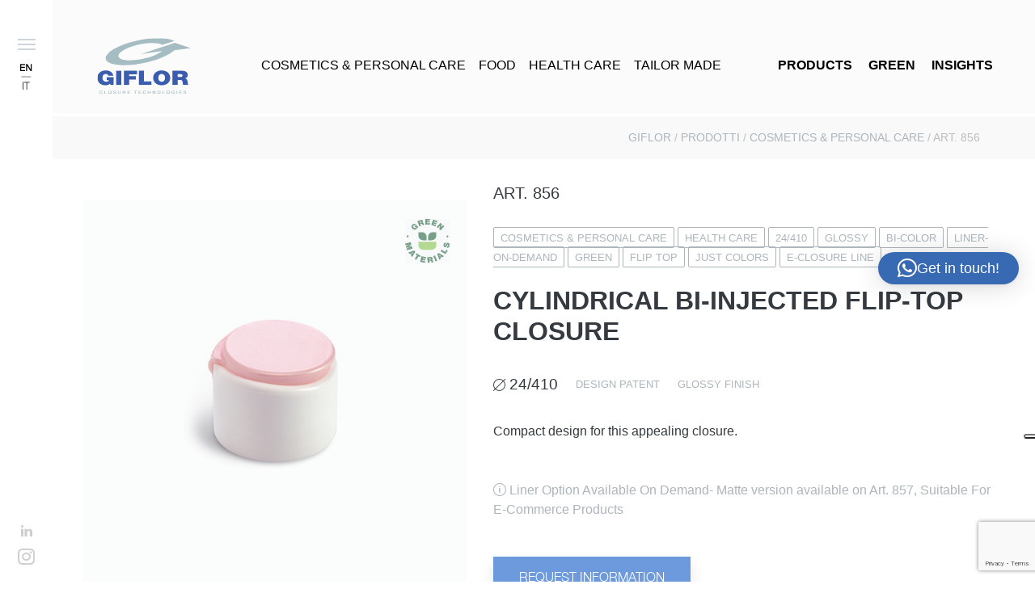

--- FILE ---
content_type: text/html; charset=UTF-8
request_url: https://www.giflor.com/products/art-856-24-410/
body_size: 17480
content:
<!doctype html>
<!--[if lt IE 7]><html class="no-js no-svg ie ie6 lt-ie9 lt-ie8 lt-ie7" lang="en-US"> <![endif]-->
<!--[if IE 7]><html class="no-js no-svg ie ie7 lt-ie9 lt-ie8" lang="en-US"> <![endif]-->
<!--[if IE 8]><html class="no-js no-svg ie ie8 lt-ie9" lang="en-US"> <![endif]-->
<!--[if gt IE 8]><!--><html class="no-js no-svg" lang="en-US"> <!--<![endif]-->
<head>
<meta charset="UTF-8" />
<link rel="stylesheet" href="https://www.giflor.com/wp-content/themes/giflor/style.css" type="text/css" media="screen" />
<meta http-equiv="Content-Type" content="text/html; charset=UTF-8" />
<meta http-equiv="X-UA-Compatible" content="IE=edge">
<meta name="viewport" content="width=device-width, initial-scale=1">
<link rel="author" href="https://www.giflor.com/wp-content/themes/giflor/humans.txt" />
<link rel="pingback" href="https://www.giflor.com/xmlrpc.php" />
<link rel="profile" href="http://gmpg.org/xfn/11">
<meta name='robots' content='index, follow, max-image-preview:large, max-snippet:-1, max-video-preview:-1' />
<style>img:is([sizes="auto" i], [sizes^="auto," i]) { contain-intrinsic-size: 3000px 1500px }</style>
<link rel="alternate" hreflang="en" href="https://www.giflor.com/products/art-856-24-410/" />
<link rel="alternate" hreflang="it" href="https://www.giflor.com/it/prodotti/art-856-24-410/" />
<link rel="alternate" hreflang="x-default" href="https://www.giflor.com/products/art-856-24-410/" />
<meta name="dlm-version" content="5.1.4">
<!-- Google Tag Manager for WordPress by gtm4wp.com -->
<script data-cfasync="false" data-pagespeed-no-defer>
var gtm4wp_datalayer_name = "dataLayer";
var dataLayer = dataLayer || [];
</script>
<!-- End Google Tag Manager for WordPress by gtm4wp.com -->
<!-- This site is optimized with the Yoast SEO plugin v26.1.1 - https://yoast.com/wordpress/plugins/seo/ -->
<title>Cylindrical bi-injected flip-top closure</title>
<meta name="description" content="ART. 856 Giflor" />
<link rel="canonical" href="https://www.giflor.com/products/art-856-24-410/" />
<meta property="og:locale" content="en_US" />
<meta property="og:type" content="article" />
<meta property="og:title" content="Cylindrical bi-injected flip-top closure" />
<meta property="og:description" content="ART. 856 Giflor" />
<meta property="og:url" content="https://www.giflor.com/products/art-856-24-410/" />
<meta property="og:site_name" content="Giflor" />
<meta property="article:publisher" content="https://www.facebook.com/giflor.closuretechnologies/" />
<meta property="article:modified_time" content="2025-07-16T09:07:12+00:00" />
<meta property="og:image" content="https://www.giflor.com/wp-content/uploads/2019/01/Just-colors-856_0079.jpg" />
<meta property="og:image:width" content="600" />
<meta property="og:image:height" content="600" />
<meta property="og:image:type" content="image/jpeg" />
<meta name="twitter:card" content="summary_large_image" />
<meta name="twitter:label1" content="Est. reading time" />
<meta name="twitter:data1" content="1 minute" />
<script type="application/ld+json" class="yoast-schema-graph">{"@context":"https://schema.org","@graph":[{"@type":"WebPage","@id":"https://www.giflor.com/products/art-856-24-410/","url":"https://www.giflor.com/products/art-856-24-410/","name":"Cylindrical bi-injected flip-top closure","isPartOf":{"@id":"https://www.giflor.com/#website"},"primaryImageOfPage":{"@id":"https://www.giflor.com/products/art-856-24-410/#primaryimage"},"image":{"@id":"https://www.giflor.com/products/art-856-24-410/#primaryimage"},"thumbnailUrl":"https://www.giflor.com/wp-content/uploads/2019/01/Just-colors-856_0079.jpg","datePublished":"2019-01-29T08:53:35+00:00","dateModified":"2025-07-16T09:07:12+00:00","description":"ART. 856 Giflor","breadcrumb":{"@id":"https://www.giflor.com/products/art-856-24-410/#breadcrumb"},"inLanguage":"en-US","potentialAction":[{"@type":"ReadAction","target":["https://www.giflor.com/products/art-856-24-410/"]}]},{"@type":"ImageObject","inLanguage":"en-US","@id":"https://www.giflor.com/products/art-856-24-410/#primaryimage","url":"https://www.giflor.com/wp-content/uploads/2019/01/Just-colors-856_0079.jpg","contentUrl":"https://www.giflor.com/wp-content/uploads/2019/01/Just-colors-856_0079.jpg","width":600,"height":600},{"@type":"BreadcrumbList","@id":"https://www.giflor.com/products/art-856-24-410/#breadcrumb","itemListElement":[{"@type":"ListItem","position":1,"name":"Home","item":"https://www.giflor.com/"},{"@type":"ListItem","position":2,"name":"Prodotti","item":"https://www.giflor.com/products/"},{"@type":"ListItem","position":3,"name":"ART. 856"}]},{"@type":"WebSite","@id":"https://www.giflor.com/#website","url":"https://www.giflor.com/","name":"Giflor","description":"Closure Technologies open to the future","publisher":{"@id":"https://www.giflor.com/#organization"},"potentialAction":[{"@type":"SearchAction","target":{"@type":"EntryPoint","urlTemplate":"https://www.giflor.com/?s={search_term_string}"},"query-input":{"@type":"PropertyValueSpecification","valueRequired":true,"valueName":"search_term_string"}}],"inLanguage":"en-US"},{"@type":"Organization","@id":"https://www.giflor.com/#organization","name":"Giflor","url":"https://www.giflor.com/","logo":{"@type":"ImageObject","inLanguage":"en-US","@id":"https://www.giflor.com/#/schema/logo/image/","url":"https://www.giflor.com/wp-content/uploads/2023/03/GIF_Logo50-menu.svg","contentUrl":"https://www.giflor.com/wp-content/uploads/2023/03/GIF_Logo50-menu.svg","width":1,"height":1,"caption":"Giflor"},"image":{"@id":"https://www.giflor.com/#/schema/logo/image/"},"sameAs":["https://www.facebook.com/giflor.closuretechnologies/","https://www.linkedin.com/company/giflor/?original_referer=httpswww.giflor.com","https://www.instagram.com/giflor_closuretechnologies/"]}]}</script>
<!-- / Yoast SEO plugin. -->
<link rel="alternate" type="application/rss+xml" title="Giflor &raquo; Feed" href="https://www.giflor.com/feed/" />
<link rel="alternate" type="application/rss+xml" title="Giflor &raquo; Comments Feed" href="https://www.giflor.com/comments/feed/" />
<link rel="alternate" type="application/rss+xml" title="Giflor &raquo; ART. 856 Comments Feed" href="https://www.giflor.com/products/art-856-24-410/feed/" />
<!-- <link rel='stylesheet' id='vc_extensions_cqbundle_adminicon-css' href='https://www.giflor.com/wp-content/plugins/vc-extensions-bundle/css/admin_icon.css?ver=6.8.3' type='text/css' media='all' /> -->
<!-- <link rel='stylesheet' id='wp-block-library-css' href='https://www.giflor.com/wp-includes/css/dist/block-library/style.min.css?ver=6.8.3' type='text/css' media='all' /> -->
<link rel="stylesheet" type="text/css" href="//www.giflor.com/wp-content/cache/wpfc-minified/6m8xq8nx/h9zrg.css" media="all"/>
<style id='classic-theme-styles-inline-css' type='text/css'>
/*! This file is auto-generated */
.wp-block-button__link{color:#fff;background-color:#32373c;border-radius:9999px;box-shadow:none;text-decoration:none;padding:calc(.667em + 2px) calc(1.333em + 2px);font-size:1.125em}.wp-block-file__button{background:#32373c;color:#fff;text-decoration:none}
</style>
<!-- <link rel='stylesheet' id='wp-components-css' href='https://www.giflor.com/wp-includes/css/dist/components/style.min.css?ver=6.8.3' type='text/css' media='all' /> -->
<!-- <link rel='stylesheet' id='wp-preferences-css' href='https://www.giflor.com/wp-includes/css/dist/preferences/style.min.css?ver=6.8.3' type='text/css' media='all' /> -->
<!-- <link rel='stylesheet' id='wp-block-editor-css' href='https://www.giflor.com/wp-includes/css/dist/block-editor/style.min.css?ver=6.8.3' type='text/css' media='all' /> -->
<!-- <link rel='stylesheet' id='popup-maker-block-library-style-css' href='https://www.giflor.com/wp-content/plugins/popup-maker/dist/packages/block-library-style.css?ver=dbea705cfafe089d65f1' type='text/css' media='all' /> -->
<link rel="stylesheet" type="text/css" href="//www.giflor.com/wp-content/cache/wpfc-minified/1p809e3p/h9zrg.css" media="all"/>
<style id='global-styles-inline-css' type='text/css'>
:root{--wp--preset--aspect-ratio--square: 1;--wp--preset--aspect-ratio--4-3: 4/3;--wp--preset--aspect-ratio--3-4: 3/4;--wp--preset--aspect-ratio--3-2: 3/2;--wp--preset--aspect-ratio--2-3: 2/3;--wp--preset--aspect-ratio--16-9: 16/9;--wp--preset--aspect-ratio--9-16: 9/16;--wp--preset--color--black: #000000;--wp--preset--color--cyan-bluish-gray: #abb8c3;--wp--preset--color--white: #ffffff;--wp--preset--color--pale-pink: #f78da7;--wp--preset--color--vivid-red: #cf2e2e;--wp--preset--color--luminous-vivid-orange: #ff6900;--wp--preset--color--luminous-vivid-amber: #fcb900;--wp--preset--color--light-green-cyan: #7bdcb5;--wp--preset--color--vivid-green-cyan: #00d084;--wp--preset--color--pale-cyan-blue: #8ed1fc;--wp--preset--color--vivid-cyan-blue: #0693e3;--wp--preset--color--vivid-purple: #9b51e0;--wp--preset--gradient--vivid-cyan-blue-to-vivid-purple: linear-gradient(135deg,rgba(6,147,227,1) 0%,rgb(155,81,224) 100%);--wp--preset--gradient--light-green-cyan-to-vivid-green-cyan: linear-gradient(135deg,rgb(122,220,180) 0%,rgb(0,208,130) 100%);--wp--preset--gradient--luminous-vivid-amber-to-luminous-vivid-orange: linear-gradient(135deg,rgba(252,185,0,1) 0%,rgba(255,105,0,1) 100%);--wp--preset--gradient--luminous-vivid-orange-to-vivid-red: linear-gradient(135deg,rgba(255,105,0,1) 0%,rgb(207,46,46) 100%);--wp--preset--gradient--very-light-gray-to-cyan-bluish-gray: linear-gradient(135deg,rgb(238,238,238) 0%,rgb(169,184,195) 100%);--wp--preset--gradient--cool-to-warm-spectrum: linear-gradient(135deg,rgb(74,234,220) 0%,rgb(151,120,209) 20%,rgb(207,42,186) 40%,rgb(238,44,130) 60%,rgb(251,105,98) 80%,rgb(254,248,76) 100%);--wp--preset--gradient--blush-light-purple: linear-gradient(135deg,rgb(255,206,236) 0%,rgb(152,150,240) 100%);--wp--preset--gradient--blush-bordeaux: linear-gradient(135deg,rgb(254,205,165) 0%,rgb(254,45,45) 50%,rgb(107,0,62) 100%);--wp--preset--gradient--luminous-dusk: linear-gradient(135deg,rgb(255,203,112) 0%,rgb(199,81,192) 50%,rgb(65,88,208) 100%);--wp--preset--gradient--pale-ocean: linear-gradient(135deg,rgb(255,245,203) 0%,rgb(182,227,212) 50%,rgb(51,167,181) 100%);--wp--preset--gradient--electric-grass: linear-gradient(135deg,rgb(202,248,128) 0%,rgb(113,206,126) 100%);--wp--preset--gradient--midnight: linear-gradient(135deg,rgb(2,3,129) 0%,rgb(40,116,252) 100%);--wp--preset--font-size--small: 13px;--wp--preset--font-size--medium: 20px;--wp--preset--font-size--large: 36px;--wp--preset--font-size--x-large: 42px;--wp--preset--spacing--20: 0.44rem;--wp--preset--spacing--30: 0.67rem;--wp--preset--spacing--40: 1rem;--wp--preset--spacing--50: 1.5rem;--wp--preset--spacing--60: 2.25rem;--wp--preset--spacing--70: 3.38rem;--wp--preset--spacing--80: 5.06rem;--wp--preset--shadow--natural: 6px 6px 9px rgba(0, 0, 0, 0.2);--wp--preset--shadow--deep: 12px 12px 50px rgba(0, 0, 0, 0.4);--wp--preset--shadow--sharp: 6px 6px 0px rgba(0, 0, 0, 0.2);--wp--preset--shadow--outlined: 6px 6px 0px -3px rgba(255, 255, 255, 1), 6px 6px rgba(0, 0, 0, 1);--wp--preset--shadow--crisp: 6px 6px 0px rgba(0, 0, 0, 1);}:where(.is-layout-flex){gap: 0.5em;}:where(.is-layout-grid){gap: 0.5em;}body .is-layout-flex{display: flex;}.is-layout-flex{flex-wrap: wrap;align-items: center;}.is-layout-flex > :is(*, div){margin: 0;}body .is-layout-grid{display: grid;}.is-layout-grid > :is(*, div){margin: 0;}:where(.wp-block-columns.is-layout-flex){gap: 2em;}:where(.wp-block-columns.is-layout-grid){gap: 2em;}:where(.wp-block-post-template.is-layout-flex){gap: 1.25em;}:where(.wp-block-post-template.is-layout-grid){gap: 1.25em;}.has-black-color{color: var(--wp--preset--color--black) !important;}.has-cyan-bluish-gray-color{color: var(--wp--preset--color--cyan-bluish-gray) !important;}.has-white-color{color: var(--wp--preset--color--white) !important;}.has-pale-pink-color{color: var(--wp--preset--color--pale-pink) !important;}.has-vivid-red-color{color: var(--wp--preset--color--vivid-red) !important;}.has-luminous-vivid-orange-color{color: var(--wp--preset--color--luminous-vivid-orange) !important;}.has-luminous-vivid-amber-color{color: var(--wp--preset--color--luminous-vivid-amber) !important;}.has-light-green-cyan-color{color: var(--wp--preset--color--light-green-cyan) !important;}.has-vivid-green-cyan-color{color: var(--wp--preset--color--vivid-green-cyan) !important;}.has-pale-cyan-blue-color{color: var(--wp--preset--color--pale-cyan-blue) !important;}.has-vivid-cyan-blue-color{color: var(--wp--preset--color--vivid-cyan-blue) !important;}.has-vivid-purple-color{color: var(--wp--preset--color--vivid-purple) !important;}.has-black-background-color{background-color: var(--wp--preset--color--black) !important;}.has-cyan-bluish-gray-background-color{background-color: var(--wp--preset--color--cyan-bluish-gray) !important;}.has-white-background-color{background-color: var(--wp--preset--color--white) !important;}.has-pale-pink-background-color{background-color: var(--wp--preset--color--pale-pink) !important;}.has-vivid-red-background-color{background-color: var(--wp--preset--color--vivid-red) !important;}.has-luminous-vivid-orange-background-color{background-color: var(--wp--preset--color--luminous-vivid-orange) !important;}.has-luminous-vivid-amber-background-color{background-color: var(--wp--preset--color--luminous-vivid-amber) !important;}.has-light-green-cyan-background-color{background-color: var(--wp--preset--color--light-green-cyan) !important;}.has-vivid-green-cyan-background-color{background-color: var(--wp--preset--color--vivid-green-cyan) !important;}.has-pale-cyan-blue-background-color{background-color: var(--wp--preset--color--pale-cyan-blue) !important;}.has-vivid-cyan-blue-background-color{background-color: var(--wp--preset--color--vivid-cyan-blue) !important;}.has-vivid-purple-background-color{background-color: var(--wp--preset--color--vivid-purple) !important;}.has-black-border-color{border-color: var(--wp--preset--color--black) !important;}.has-cyan-bluish-gray-border-color{border-color: var(--wp--preset--color--cyan-bluish-gray) !important;}.has-white-border-color{border-color: var(--wp--preset--color--white) !important;}.has-pale-pink-border-color{border-color: var(--wp--preset--color--pale-pink) !important;}.has-vivid-red-border-color{border-color: var(--wp--preset--color--vivid-red) !important;}.has-luminous-vivid-orange-border-color{border-color: var(--wp--preset--color--luminous-vivid-orange) !important;}.has-luminous-vivid-amber-border-color{border-color: var(--wp--preset--color--luminous-vivid-amber) !important;}.has-light-green-cyan-border-color{border-color: var(--wp--preset--color--light-green-cyan) !important;}.has-vivid-green-cyan-border-color{border-color: var(--wp--preset--color--vivid-green-cyan) !important;}.has-pale-cyan-blue-border-color{border-color: var(--wp--preset--color--pale-cyan-blue) !important;}.has-vivid-cyan-blue-border-color{border-color: var(--wp--preset--color--vivid-cyan-blue) !important;}.has-vivid-purple-border-color{border-color: var(--wp--preset--color--vivid-purple) !important;}.has-vivid-cyan-blue-to-vivid-purple-gradient-background{background: var(--wp--preset--gradient--vivid-cyan-blue-to-vivid-purple) !important;}.has-light-green-cyan-to-vivid-green-cyan-gradient-background{background: var(--wp--preset--gradient--light-green-cyan-to-vivid-green-cyan) !important;}.has-luminous-vivid-amber-to-luminous-vivid-orange-gradient-background{background: var(--wp--preset--gradient--luminous-vivid-amber-to-luminous-vivid-orange) !important;}.has-luminous-vivid-orange-to-vivid-red-gradient-background{background: var(--wp--preset--gradient--luminous-vivid-orange-to-vivid-red) !important;}.has-very-light-gray-to-cyan-bluish-gray-gradient-background{background: var(--wp--preset--gradient--very-light-gray-to-cyan-bluish-gray) !important;}.has-cool-to-warm-spectrum-gradient-background{background: var(--wp--preset--gradient--cool-to-warm-spectrum) !important;}.has-blush-light-purple-gradient-background{background: var(--wp--preset--gradient--blush-light-purple) !important;}.has-blush-bordeaux-gradient-background{background: var(--wp--preset--gradient--blush-bordeaux) !important;}.has-luminous-dusk-gradient-background{background: var(--wp--preset--gradient--luminous-dusk) !important;}.has-pale-ocean-gradient-background{background: var(--wp--preset--gradient--pale-ocean) !important;}.has-electric-grass-gradient-background{background: var(--wp--preset--gradient--electric-grass) !important;}.has-midnight-gradient-background{background: var(--wp--preset--gradient--midnight) !important;}.has-small-font-size{font-size: var(--wp--preset--font-size--small) !important;}.has-medium-font-size{font-size: var(--wp--preset--font-size--medium) !important;}.has-large-font-size{font-size: var(--wp--preset--font-size--large) !important;}.has-x-large-font-size{font-size: var(--wp--preset--font-size--x-large) !important;}
:where(.wp-block-post-template.is-layout-flex){gap: 1.25em;}:where(.wp-block-post-template.is-layout-grid){gap: 1.25em;}
:where(.wp-block-columns.is-layout-flex){gap: 2em;}:where(.wp-block-columns.is-layout-grid){gap: 2em;}
:root :where(.wp-block-pullquote){font-size: 1.5em;line-height: 1.6;}
</style>
<!-- <link rel='stylesheet' id='contact-form-7-css' href='https://www.giflor.com/wp-content/plugins/contact-form-7/includes/css/styles.css?ver=6.1.2' type='text/css' media='all' /> -->
<!-- <link rel='stylesheet' id='wpml-menu-item-0-css' href='https://www.giflor.com/wp-content/plugins/sitepress-multilingual-cms/templates/language-switchers/menu-item/style.min.css?ver=1' type='text/css' media='all' /> -->
<!-- <link rel='stylesheet' id='hide-admin-bar-based-on-user-roles-css' href='https://www.giflor.com/wp-content/plugins/hide-admin-bar-based-on-user-roles/public/css/hide-admin-bar-based-on-user-roles-public.css?ver=6.0.4' type='text/css' media='all' /> -->
<!-- <link rel='stylesheet' id='js_composer_custom_css-css' href='//www.giflor.com/wp-content/uploads/js_composer/custom.css?ver=8.6.1' type='text/css' media='all' /> -->
<link rel="stylesheet" type="text/css" href="//www.giflor.com/wp-content/cache/wpfc-minified/7agq5gl7/h9zrg.css" media="all"/>
<script src='//www.giflor.com/wp-content/cache/wpfc-minified/96lgppas/h9zrg.js' type="text/javascript"></script>
<!-- <script type="text/javascript" src="https://www.giflor.com/wp-includes/js/jquery/jquery.min.js?ver=3.7.1" id="jquery-core-js"></script> -->
<!-- <script type="text/javascript" src="https://www.giflor.com/wp-includes/js/jquery/jquery-migrate.min.js?ver=3.4.1" id="jquery-migrate-js"></script> -->
<!-- <script type="text/javascript" src="https://www.giflor.com/wp-content/plugins/hide-admin-bar-based-on-user-roles/public/js/hide-admin-bar-based-on-user-roles-public.js?ver=6.0.4" id="hide-admin-bar-based-on-user-roles-js"></script> -->
<script></script><link rel="https://api.w.org/" href="https://www.giflor.com/wp-json/" /><link rel="EditURI" type="application/rsd+xml" title="RSD" href="https://www.giflor.com/xmlrpc.php?rsd" />
<meta name="generator" content="WordPress 6.8.3" />
<link rel='shortlink' href='https://www.giflor.com/?p=806' />
<link rel="alternate" title="oEmbed (JSON)" type="application/json+oembed" href="https://www.giflor.com/wp-json/oembed/1.0/embed?url=https%3A%2F%2Fwww.giflor.com%2Fproducts%2Fart-856-24-410%2F" />
<link rel="alternate" title="oEmbed (XML)" type="text/xml+oembed" href="https://www.giflor.com/wp-json/oembed/1.0/embed?url=https%3A%2F%2Fwww.giflor.com%2Fproducts%2Fart-856-24-410%2F&#038;format=xml" />
<meta name="generator" content="WPML ver:4.8.2 stt:1,27;" />
<!-- Google Tag Manager for WordPress by gtm4wp.com -->
<!-- GTM Container placement set to automatic -->
<script data-cfasync="false" data-pagespeed-no-defer>
var dataLayer_content = {"pagePostType":"products","pagePostType2":"single-products","pagePostAuthor":"cep"};
dataLayer.push( dataLayer_content );
</script>
<script data-cfasync="false" data-pagespeed-no-defer>
(function(w,d,s,l,i){w[l]=w[l]||[];w[l].push({'gtm.start':
new Date().getTime(),event:'gtm.js'});var f=d.getElementsByTagName(s)[0],
j=d.createElement(s),dl=l!='dataLayer'?'&l='+l:'';j.async=true;j.src=
'//www.googletagmanager.com/gtm.js?id='+i+dl;f.parentNode.insertBefore(j,f);
})(window,document,'script','dataLayer','GTM-KB9MQX3');
</script>
<!-- End Google Tag Manager for WordPress by gtm4wp.com --><meta name="generator" content="Powered by WPBakery Page Builder - drag and drop page builder for WordPress."/>
<style type="text/css" id="wp-custom-css">
.wpcf7-spinner{
display:none;
}
.postid-8749 h1, .postid-8736 h1{
text-transform: lowercase !important;
}
.postid-8749 .post.post-stories.current-item, .postid-8736 .post.post-stories.current-item  {
text-transform: lowercase !important;
}
.main-navbar .navbar-brand {
opacity: 1 !important;
}
.page-id-9344 #catalog, 
.page-id-9344 #req-information, .page-id-9344 #request-catalog {
display:none;
}
.page-id-9415 #catalog, 
.page-id-9415 #req-information, .page-id-9415 #request-catalog {
display:none;
}
#menu-mobile {
z-index: 999!important;
}
#menu-mobile .main-navbar {
height: auto!important;
}
#menu-mobile.show .h-100 {
height: 90% !important;
}
.vc_btn3.vc_btn3-color-info, .vc_btn3.vc_btn3-color-info.vc_btn3-style-flat {
color: #fff;
background-color: #6d99dd;
}
.vc_btn3.vc_btn3-color-info.vc_btn3-style-flat:focus, .vc_btn3.vc_btn3-color-info.vc_btn3-style-flat:hover, .vc_btn3.vc_btn3-color-info:focus, .vc_btn3.vc_btn3-color-info:hover {
color: #ffffff;
background-color: #3869b3;
}
.main-navbar {
background: rgba(250,250,250,0.8) !important;
}
.home #slideshow .slider .container  {
max-width: 80%;
}
.home #slideshow .slider .item p   {
font-size: 1.5rem;
width: 50%;
color:#fff;
}
.home #slideshow .slider .item h5   {
color:#fff;
}
.home #slideshow .slider .item h1 {
width: 70% !important;
margin: 2% 0 !important;
}
.main-navbar a.nav-link, .extra-page a, .singlepage a.nav-link  {
color: #000 !important;
}
.singlepage a.nav-link {
color: #000 !important;
}
.home #slideshow .slider .owl-carousel .owl-dots {
bottom: 5% !important;
}
.navbar-expand-lg .navbar-nav .nav-link {
padding-right: 0.5rem;
padding-left: 0.5rem;
color: #000 !important;
}
@media only screen and (max-width: 800px) {
.home #slideshow .slider .item p   {display:none;
}
.home #slideshow .slider .item h1 {
font-size:1.8em !important;
}
.home #slideshow .slider .item {
background-position: 49% 0 !important;
}
}
</style>
<noscript><style> .wpb_animate_when_almost_visible { opacity: 1; }</style></noscript>
<!-- Bootstrap CSS -->
<!-- <link rel="stylesheet" href="https://www.giflor.com/wp-content/themes/giflor/node_modules/font-awesome/css/font-awesome.min.css"> -->
<!-- <link rel="stylesheet" href="https://www.giflor.com/wp-content/themes/giflor/node_modules/bootstrap/dist/css/bootstrap.css"> -->
<!-- <link rel="stylesheet" href="https://www.giflor.com/wp-content/themes/giflor/node_modules/owl.carousel2/dist/assets/owl.carousel.min.css"> -->
<!-- <link rel="stylesheet" href="https://www.giflor.com/wp-content/themes/giflor/node_modules/owl.carousel2/dist/assets/owl.theme.default.min.css"> -->
<!-- <link rel="stylesheet" href="https://www.giflor.com/wp-content/themes/giflor/assets/dist/style.css"> -->
<!-- HTML5 shim and Respond.js for IE8 support of HTML5 elements and media queries -->
<!-- WARNING: Respond.js doesn't work if you view the page via file:// -->
<!--[if lt IE 9]>
<script src="https://oss.maxcdn.com/html5shiv/3.7.3/html5shiv.min.js"></script>
<script src="https://oss.maxcdn.com/respond/1.4.2/respond.min.js"></script>
<![endif]-->
<link rel="shortcut icon" href="/favicon.ico" type="image/x-icon">
<link rel="icon" href="/favicon.ico" type="image/x-icon">
</head>
<body class="wp-singular products-template-default single single-products postid-806 wp-theme-giflor product wpb-js-composer js-comp-ver-8.6.1 vc_responsive"   data-template="base.twig">
<header id="main-header">
<section id="menu" class="d-none d-lg-flex align-items-center fixed-top">
<div class="container">
<div class="row text-desc">
<div class="col-md-5 title">
<!-- <h4>CLOSURE TECHNOLOGY</h4>
<h3>GIFLOR</h3> -->
<img src="https://www.giflor.com/wp-content/uploads/2023/02/GIF_Logo50-megamenu.svg" alt="" class="img-fluid mb-3" style="max-width: 200px;"> 
</div>
<div class="col-md-7 news pb-3">
<h3>LATEST NEWS</h3>
<p>The year 2026 is set to be an important one for Giflor, filled with international events that will take us across Europe, the United States, and North Africa. Throughout the year, we will present our packaging solutions, meet clients and partners, and explore new business opportunities in the global market.&hellip;</p>
<a href="https://www.giflor.com/giflors-2026-international-trade-show-calendar/">READ MORE +</a>
</div>
</div>
<div class="row py-3 link">
<div class="col-md-12">
<h3 class=""><a href="https://www.giflor.com">HOME</a></h3>
<ul>
<li class="testtest  menu-item menu-item-type-post_type menu-item-object-page menu-item-389">
<a target="" href="https://www.giflor.com/feel-your-color/">Feel your color</a>
</li>
<li class="testtest  menu-item menu-item-type-post_type menu-item-object-page menu-item-390">
<a target="" href="https://www.giflor.com/stories/">Stories</a>
</li>
<li class="testtest  menu-item menu-item-type-post_type menu-item-object-page menu-item-390">
<a target="" href="https://www.giflor.com/green/">Green</a>
</li>
</ul>
</div>
</div>
<div class="row link">
<div class="col-md-4">
<h3><a class="text-uppercase no-link" style="cursor: auto;">Market</a></h3>
<ul >
<li class="testtest  menu-item menu-item-type-taxonomy menu-item-object-market current-products-ancestor current-menu-parent current-products-parent menu-item-80">
<a target="" href="https://www.giflor.com/market/cosmetics-and-personal-care/" >Cosmetics &amp; Personal Care</a>
</li>
<li class="testtest  menu-item menu-item-type-taxonomy menu-item-object-market menu-item-81">
<a target="" href="https://www.giflor.com/market/food/" >Food</a>
</li>
<li class="testtest  menu-item menu-item-type-taxonomy menu-item-object-market current-products-ancestor current-menu-parent current-products-parent menu-item-82">
<a target="" href="https://www.giflor.com/market/health-care/" >Health Care</a>
</li>
<li class="testtest  menu-item menu-item-type-taxonomy menu-item-object-market menu-item-126">
<a target="" href="https://www.giflor.com/market/tailor-made/" >Tailor Made</a>
</li>
</ul>
</div>
<div class="col-md-3">
<h3 class="text-uppercase  "><a class="text-uppercase no-link" style="cursor: auto;">Products</a> </h3>
<ul >
<li class="testtest  menu-item menu-item-type-post_type_archive menu-item-object-products menu-item-6157">
<a target="" href="https://www.giflor.com/products/" >All Products</a>
</li>
<li class="testtest  menu-item menu-item-type-taxonomy menu-item-object-kind menu-item-91">
<a target="" href="https://www.giflor.com/kind/classics/" >Classic Line</a>
</li>
<li class="testtest  menu-item menu-item-type-taxonomy menu-item-object-kind current-products-ancestor current-menu-parent current-products-parent menu-item-92">
<a target="" href="https://www.giflor.com/kind/just-colors/" >Just Colors</a>
</li>
<li class="testtest  menu-item menu-item-type-taxonomy menu-item-object-kind menu-item-93">
<a target="" href="https://www.giflor.com/kind/eco-low-profile/" >Eco Low Profile</a>
</li>
<li class="testtest  menu-item menu-item-type-taxonomy menu-item-object-kind menu-item-8450">
<a target="" href="https://www.giflor.com/kind/caps-for-tubes/" >Caps for tubes</a>
</li>
<li class="testtest  menu-item menu-item-type-taxonomy menu-item-object-kind current-products-ancestor current-menu-parent current-products-parent menu-item-1557">
<a target="" href="https://www.giflor.com/kind/e-closure/" >E-closure line</a>
</li>
<li class="testtest  menu-item menu-item-type-custom menu-item-object-custom menu-item-11434">
<a target="" href="https://itap.giflor.com/" >Taps - ITAP a brand by Giflor</a>
</li>
</ul>
</div>
<div class="col-md-2">
<h3><a class="text-uppercase no-link" style="cursor: auto;">Giflor</a></h3>
<ul >
<li class="testtest  menu-item menu-item-type-post_type menu-item-object-page menu-item-390">
<a target="" href="https://www.giflor.com/company/" >Company</a>
</li>
<li class="testtest  menu-item menu-item-type-post_type menu-item-object-page menu-item-389">
<a target="" href="https://www.giflor.com/contacts/" >Contacts</a>
</li>
<li class="testtest  menu-item menu-item-type-post_type menu-item-object-page menu-item-9419">
<a target="" href="https://www.giflor.com/responsibility-quality/" >Responsibility &#038; Quality</a>
</li>
<li class="testtest  menu-item menu-item-type-post_type menu-item-object-page menu-item-5914">
<a target="" href="https://www.giflor.com/insights/" >Insights</a>
</li>
<li class="testtest  menu-item menu-item-type-post_type menu-item-object-page menu-item-12063">
<a target="" href="https://www.giflor.com/whistleblowing-reports/" >Whistleblowing Reports</a>
</li>
</ul>
</div>
<div class="col-md-3">
<h3 class=" menu-item menu-item-type-post_type menu-item-object-page menu-item-146" style="text-transform: uppercase">
<a target="" href="https://www.giflor.com/network/" >Network</a>
</h3>
<h3 class=" menu-item menu-item-type-post_type menu-item-object-page menu-item-148" style="text-transform: uppercase">
<a target="" href="https://www.giflor.com/career/" >Career</a>
</h3>
</div>
</div>
</div>
<nav id="sidebar" class="d-none d-md-flex flex-wrap justify-content-center navbar-light ">
<ul class="sidebar-menu align-self-start">
<li>
<button class="navbar-toggler collapsed hamburger" type="button">
<span class="icon-bar top-bar"></span>
<span class="icon-bar middle-bar"></span>
<span class="icon-bar bottom-bar"></span>
</button>
</li>
<!-- 			<li class="testtest menu-item wpml-ls-slot-196 wpml-ls-item wpml-ls-item-it wpml-ls-menu-item wpml-ls-first-item wpml-ls-last-item menu-item-type-wpml_ls_menu_item menu-item-object-wpml_ls_menu_item menu-item-wpml-ls-196-it">
<a target="" href="https://www.giflor.com/it/prodotti/art-856-24-410/" >
<img
class="wpml-ls-flag"
src="https://www.giflor.com/wp-content/plugins/sitepress-multilingual-cms/res/flags/it.png"
alt="Italian"
/></a>
</li>
-->
<li><a href="https://www.giflor.com/it/prodotti/art-856-24-410/"><img src="https://www.giflor.com/wp-content/themes/giflor/assets/img/it.png" alt=it/></a></li>
<!-- <li>
<a href=""><span class="giflor-search-icon"></span></a>
</li> -->
</ul>
<ul class="sidebar-social align-self-end">
<li><a href="https://www.linkedin.com/company/giflor/" target="_blank"><i class="giflor-linkedin-icon"></i></a></li>
<li><a href="https://www.instagram.com/giflor_closuretechnologies/" target="_blank"><i class="giflor-instagram-icon"></i></a></li>
</ul>
</nav>
</section>
<section id="menu-mobile" class="d-block d-lg-none align-items-center fixed-top text-center">
<div class="container navbar justify-content-center h-100">
<ul class="navbar-nav w-100 ">
<li class="nav-item">
<a target="" href="https://www.giflor.com/feel-your-color/" class="nav-link text-uppercase" style="cursor:pointer">Feel your color</a>
</li>
<li class="nav-item" >
<a target="" href="https://www.giflor.com/stories/" class="nav-link text-uppercase" style="cursor:pointer">Stories</a>
</li>
<li class="nav-item" >
<a target="" href="https://www.giflor.com/green/" class="nav-link text-uppercase" style="cursor:pointer">Green</a>
</li>
<li class="nav-item dropdown">
<a class="nav-link dropdown-toggle text-uppercase" href="#" id="navbarDropdown1" role="button" data-toggle="dropdown" aria-haspopup="true" aria-expanded="false">
Market
</a>
<div class="dropdown-menu text-center" aria-labelledby="navbarDropdown1">
<a target="" href="https://www.giflor.com/market/cosmetics-and-personal-care/" class="dropdown-item" >Cosmetics &amp; Personal Care</a>
<a target="" href="https://www.giflor.com/market/food/" class="dropdown-item" >Food</a>
<a target="" href="https://www.giflor.com/market/health-care/" class="dropdown-item" >Health Care</a>
<a target="" href="https://www.giflor.com/market/tailor-made/" class="dropdown-item" >Tailor Made</a>
</div>
</li>
<li class="nav-item dropdown">
<a class="nav-link dropdown-toggle text-uppercase" href="#" id="navbarDropdown2" role="button" data-toggle="dropdown" aria-haspopup="true" aria-expanded="false">
Products
</a>
<div class="dropdown-menu text-center" aria-labelledby="navbarDropdown2">
<a target="" href="https://www.giflor.com/products/" class="dropdown-item" >All Products</a>
<a target="" href="https://www.giflor.com/kind/classics/" class="dropdown-item" >Classic Line</a>
<a target="" href="https://www.giflor.com/kind/just-colors/" class="dropdown-item" >Just Colors</a>
<a target="" href="https://www.giflor.com/kind/eco-low-profile/" class="dropdown-item" >Eco Low Profile</a>
<a target="" href="https://www.giflor.com/kind/caps-for-tubes/" class="dropdown-item" >Caps for tubes</a>
<a target="" href="https://www.giflor.com/kind/e-closure/" class="dropdown-item" >E-closure line</a>
<a target="" href="https://itap.giflor.com/" class="dropdown-item" >Taps - ITAP a brand by Giflor</a>
</div>
</li>
<li class="nav-item dropdown">
<a class="nav-link dropdown-toggle text-uppercase" href="#" id="navbarDropdown3" role="button" data-toggle="dropdown" aria-haspopup="true" aria-expanded="false">
Giflor
</a>
<div class="dropdown-menu text-center" aria-labelledby="navbarDropdown3">
<a target="" href="https://www.giflor.com/company/" class="dropdown-item" >Company</a>
<a target="" href="https://www.giflor.com/contacts/" class="dropdown-item" >Contacts</a>
<a target="" href="https://www.giflor.com/responsibility-quality/" class="dropdown-item" >Responsibility &#038; Quality</a>
<a target="" href="https://www.giflor.com/insights/" class="dropdown-item" >Insights</a>
<a target="" href="https://www.giflor.com/whistleblowing-reports/" class="dropdown-item" >Whistleblowing Reports</a>
</div>
</li>
<li class="nav-item">
<a class="nav-link text-uppercase" target="" href="https://www.giflor.com/network/">Network</a>
</li>    
<li class="nav-item">
<a class="nav-link text-uppercase" target="" href="https://www.giflor.com/career/">Career</a>
</li>    
</ul>
</div>
<nav class="col-12 navbar navbar-expand-lg main-navbar">
<div class="container">
<a href="https://www.giflor.com" class="navbar-brand">
<img src="https://www.giflor.com/wp-content/uploads/2023/03/logo-giflor-official.svg" alt="logo Giflor 50 years" width="120" > 
</a>
<!-- mobile menu -->
<div class="d-block d-lg-none language-mobile-switch">
<!-- 				<a target="" href="https://www.giflor.com/it/prodotti/art-856-24-410/" >
<img
class="wpml-ls-flag"
src="https://www.giflor.com/wp-content/plugins/sitepress-multilingual-cms/res/flags/it.png"
alt="Italian"
/></a>
-->
<a href="https://www.giflor.com/products/art-856-24-410/"><strong>EN</strong></a> | <a href="https://www.giflor.com/it/prodotti/art-856-24-410/">IT</a>
<!--         <a href="http://www.giflor.com/"><strong>EN</strong></a><span class="mx-2">|</span><a href="http://www.giflor.com/it/">IT</a>  
-->
</div> 
<button class="navbar-toggler collapsed hamburger-mobile" type="button">
<span class="icon-bar top-bar"></span>
<span class="icon-bar middle-bar"></span>
<span class="icon-bar bottom-bar"></span>
</button>
<div class="d-none d-lg-block">
<ul class="navbar-nav mx-auto text-uppercase">
<li class="nav-item  menu-item menu-item-type-taxonomy menu-item-object-market current-products-ancestor current-menu-parent current-products-parent menu-item-16">
<a target="" href="https://www.giflor.com/market/cosmetics-and-personal-care/"  class="nav-link">Cosmetics & Personal Care</a>
</li>
<li class="nav-item  menu-item menu-item-type-taxonomy menu-item-object-market menu-item-17">
<a target="" href="https://www.giflor.com/market/food/"  class="nav-link">Food</a>
</li>
<li class="nav-item  menu-item menu-item-type-taxonomy menu-item-object-market current-products-ancestor current-menu-parent current-products-parent menu-item-18">
<a target="" href="https://www.giflor.com/market/health-care/"  class="nav-link">Health Care</a>
</li>
<li class="nav-item  menu-item menu-item-type-taxonomy menu-item-object-market menu-item-3897">
<a target="" href="https://www.giflor.com/market/tailor-made/"  class="nav-link">Tailor Made</a>
</li>
</ul>
</div>
<div class="extra-page d-none d-sm-block">    
<a href="https://www.giflor.com/products/" class="" style="text-transform: uppercase; font-weight: 700; padding-right: 0.5rem;">Products</a>
<a href="https://www.giflor.com/green/" class="" style="text-transform: uppercase; font-weight: 700; padding-left: 0.5rem; padding-right: 0.5rem;">Green</a>
<a href="https://www.giflor.com/insights/" class="" style="text-transform: uppercase; font-weight: 700; padding-left: 0.5rem;">Insights</a>
<!--<a href="#newsletter" class="d-none d-xl-block btn-default--lowercase btn-newsletter anchor-btn-scroll"><i class="giflor-mail-icon"></i>Subscribe to our newsletter</a>-->
</div>       
<!--<ul class="navbar-nav  text-uppercase">
<li class="nav-item dropdown">
<a class="dropdown-toggle btn-default--lowercase btn-newsletter" href="#" id="navbarDropdown" role="button" data-toggle="dropdown" aria-haspopup="true" aria-expanded="false">
Dropdown
</a>
<ul class="dropdown-menu" aria-labelledby="navbarDropdown" style="box-shadow: 0 -0.2rem 0.8rem -0.2rem rgba(0, 0, 0, 0.15); border: none; border-radius: unset;">
<li class="nav-item">
<a href="https://www.giflor.com/stories/"  class="nav-link">Stories</a>
</li>
<li class="nav-item">
<a href="https://www.giflor.com/feel-your-color/"  class="nav-link">Feel your color</a>
</li>
</ul>
</li>
</ul>   -->     
</div>
</nav>
</section>
<!-- <link href="https://www.giflor.com/wp-content/themes/giflor/assets/dist/lightbox.css" rel="stylesheet"> -->
<link rel="stylesheet" type="text/css" href="//www.giflor.com/wp-content/cache/wpfc-minified/efvnjoj9/ha36a.css" media="all"/>
</header>
<div class="page-content">
<!-- navbar -->
<div class="d-none d-lg-block">
<nav class="col-12 navbar navbar-expand-lg main-navbar">
<div class="container">
<a href="https://www.giflor.com" class="navbar-brand">
<img src="https://www.giflor.com/wp-content/uploads/2023/03/logo-giflor-official.svg" alt="logo Giflor 50 years" width="120" > 
</a>
<!-- mobile menu -->
<div class="d-block d-lg-none language-mobile-switch">
<!-- 				<a target="" href="https://www.giflor.com/it/prodotti/art-856-24-410/" >
<img
class="wpml-ls-flag"
src="https://www.giflor.com/wp-content/plugins/sitepress-multilingual-cms/res/flags/it.png"
alt="Italian"
/></a>
-->
<a href="https://www.giflor.com/products/art-856-24-410/"><strong>EN</strong></a> | <a href="https://www.giflor.com/it/prodotti/art-856-24-410/">IT</a>
<!--         <a href="http://www.giflor.com/"><strong>EN</strong></a><span class="mx-2">|</span><a href="http://www.giflor.com/it/">IT</a>  
-->
</div> 
<button class="navbar-toggler collapsed hamburger-mobile" type="button">
<span class="icon-bar top-bar"></span>
<span class="icon-bar middle-bar"></span>
<span class="icon-bar bottom-bar"></span>
</button>
<div class="d-none d-lg-block">
<ul class="navbar-nav mx-auto text-uppercase">
<li class="nav-item  menu-item menu-item-type-taxonomy menu-item-object-market current-products-ancestor current-menu-parent current-products-parent menu-item-16">
<a target="" href="https://www.giflor.com/market/cosmetics-and-personal-care/"  class="nav-link">Cosmetics & Personal Care</a>
</li>
<li class="nav-item  menu-item menu-item-type-taxonomy menu-item-object-market menu-item-17">
<a target="" href="https://www.giflor.com/market/food/"  class="nav-link">Food</a>
</li>
<li class="nav-item  menu-item menu-item-type-taxonomy menu-item-object-market current-products-ancestor current-menu-parent current-products-parent menu-item-18">
<a target="" href="https://www.giflor.com/market/health-care/"  class="nav-link">Health Care</a>
</li>
<li class="nav-item  menu-item menu-item-type-taxonomy menu-item-object-market menu-item-3897">
<a target="" href="https://www.giflor.com/market/tailor-made/"  class="nav-link">Tailor Made</a>
</li>
</ul>
</div>
<div class="extra-page d-none d-sm-block">    
<a href="https://www.giflor.com/products/" class="" style="text-transform: uppercase; font-weight: 700; padding-right: 0.5rem;">Products</a>
<a href="https://www.giflor.com/green/" class="" style="text-transform: uppercase; font-weight: 700; padding-left: 0.5rem; padding-right: 0.5rem;">Green</a>
<a href="https://www.giflor.com/insights/" class="" style="text-transform: uppercase; font-weight: 700; padding-left: 0.5rem;">Insights</a>
<!--<a href="#newsletter" class="d-none d-xl-block btn-default--lowercase btn-newsletter anchor-btn-scroll"><i class="giflor-mail-icon"></i>Subscribe to our newsletter</a>-->
</div>       
<!--<ul class="navbar-nav  text-uppercase">
<li class="nav-item dropdown">
<a class="dropdown-toggle btn-default--lowercase btn-newsletter" href="#" id="navbarDropdown" role="button" data-toggle="dropdown" aria-haspopup="true" aria-expanded="false">
Dropdown
</a>
<ul class="dropdown-menu" aria-labelledby="navbarDropdown" style="box-shadow: 0 -0.2rem 0.8rem -0.2rem rgba(0, 0, 0, 0.15); border: none; border-radius: unset;">
<li class="nav-item">
<a href="https://www.giflor.com/stories/"  class="nav-link">Stories</a>
</li>
<li class="nav-item">
<a href="https://www.giflor.com/feel-your-color/"  class="nav-link">Feel your color</a>
</li>
</ul>
</li>
</ul>   -->     
</div>
</nav>    </div>
<section id="breadcrumbs" class="container-fluid text-right">
<div class="container">
<!-- Breadcrumb NavXT 7.4.1 -->
<span property="itemListElement" typeof="ListItem"><a property="item" typeof="WebPage" title="Go to Giflor." href="https://www.giflor.com" class="home"><span property="name">Giflor</span></a><meta property="position" content="1"></span> / <span property="itemListElement" typeof="ListItem"><a property="item" typeof="WebPage" title="Go to Prodotti." href="https://www.giflor.com/products/" class="archive post-products-archive"><span property="name">Prodotti</span></a><meta property="position" content="2"></span> / <span property="itemListElement" typeof="ListItem"><a property="item" typeof="WebPage" title="Go to the Cosmetics &amp; Personal Care Market archives." href="https://www.giflor.com/market/cosmetics-and-personal-care/?post_type=products" class="taxonomy market"><span property="name">Cosmetics &amp; Personal Care</span></a><meta property="position" content="3"></span> / <span class="post post-products current-item">ART. 856</span>
</div>
</section>
<!-- content -->
<section id="content" class="container d-flex align-items-center py-3" data-style="display: flex;">
<div class="row product-info align-items-center">
<!-- PRODUCT IMAGE -->
<div class="col-md-5 product-img">
<img src="https://www.giflor.com/wp-content/uploads/2019/01/Just-colors-856_0079.jpg" class="img-fluid" alt="">
<div style="position: absolute; top: 5%; right: 4%;">
<img src="https://www.giflor.com/wp-content/themes/giflor/assets/img/GIFLOR_logo_green.svg" alt="Green" style="width:55px; margin: 0 3px;">
</div>
<!--						<div style="position: absolute; top: 5%; right: 5%;">
<img src="https://www.giflor.com/wp-content/themes/giflor/assets/img/GIFLOR_logo_green.svg" alt="Green" style="width:55px">
</div>
-->
</div>
<!-- PRODUCT DESCRIPTION -->
<div class="col-md-7 pt-5 pt-md-0 product-description">
<div class="row align-items-center" style="padding-left:2rem;">
<div class="col-12 p-0 title align-middle ">
<div class="col-12 p-0 mb-4">
<div class="mb-2">
<h2 class="titleprd">ART. 856 </h2>
</div>
<div>
<a href="https://www.giflor.com/market/cosmetics-and-personal-care/" class="label-category" >Cosmetics &amp; Personal Care</a>
<a href="https://www.giflor.com/market/health-care/" class="label-category" >Health Care</a>
<a href="https://www.giflor.com/neck_finish/24-410/" class="label-category" >24/410</a>
<a href="https://www.giflor.com/features/glossy/" class="label-category" >Glossy</a>
<a href="https://www.giflor.com/features/bi-color/" class="label-category" >Bi-color</a>
<a href="https://www.giflor.com/features/liner-on-demand/" class="label-category" >Liner-on-demand</a>
<a href="https://www.giflor.com/features/green-pcr/" class="label-category" >Green</a>
<a href="https://www.giflor.com/features/flip-top/" class="label-category" >Flip top</a>
<a href="https://www.giflor.com/kind/just-colors/" class="label-category" >Just Colors</a>
<a href="https://www.giflor.com/kind/e-closure/" class="label-category" >E-closure line</a>
</div>
</div>                       
<div class="col-12 p-0 m-0">  
<h1>Cylindrical bi-injected flip-top closure</h1>
</div>
</div>
<div class="col-12 p-0 m-0 extra-diametro">
<span class="diametro"><i class="giflor-diameter-icon"></i> 24/410</span><span class="etichetta">Design Patent</span><span class="etichetta">Glossy finish</span></div>
<div class="col-12 p-0 description">
<p>Compact design for this appealing closure.</p>
</div>
<div class="col-12 p-0 mt-5 didascalia">
<p><i class="giflor-info-icon"></i> Liner Option Available On Demand-  Matte version available on Art. 857, Suitable For E-Commerce Products</p>	</div>
<style>
#VideoModal button.btn {
border-radius: 50%;
position: absolute;
right: -30px;
z-index: 5;
font-weight: 800;
color: #000;
top: -35px;
font-size: 22px;
background: transparent;
}
.modal-dialog {
max-width: 800px;
}
</style>
<div class="col-md-12 mt-3 p-0 h-80 product-links align-self-end">
<ul class="ml-0 mb-0 pl-0">
<li><a href="#req-information" class="btn btn-primary btn-239 btn-square shadow anchor-btn-scroll mr-3" style="padding: 1rem 2rem .8rem; min-width: auto;">Request information</a></li>
</ul>
</div>
</div>
</div>
</div>
</section>
<!-- products-detail -->
<section id="products-detail" class="p-default">
<div class="container">
<div class="row mb-5">
<div class="col-sm-6">
<div class="row">
<div class="col-md-6">
<h4>Details</h4>
</div>
<!--				  -->
</div>
</div>
</div>
<div class="row">
<div class="col-md-6">
<ul class="list-unstyled row">
<li class="list-item col-6 py-3" style="padding-top:0 !important;">Shape</li>
<li class="list-item col-6 py-3" style="padding-top:0 !important;">Cylindrical</li>
<li class="list-item col-6 py-3" style="padding-top:0 !important;">Opening</li>
<li class="list-item col-6 py-3" style="padding-top:0 !important;">Flip Top</li>
<li class="list-item col-6 py-3" style="padding-top:0 !important;">Sealing Type</li>
<li class="list-item col-6 py-3" style="padding-top:0 !important;">Crab Claw</li>
<li class="list-item col-6 py-3" style="padding-top:0 !important;">Coupling</li>
<li class="list-item col-6 py-3" style="padding-top:0 !important;">Screw-On</li>
<li class="list-item col-6 py-3" style="padding-top:0 !important;">Dispensing Orifice</li>
<li class="list-item col-6 py-3" style="padding-top:0 !important;">Ø 2,5 mm - Ø 5 mm</li>
<li class="list-item col-6 py-3" style="padding-top:0 !important;">Neck Finish</li>
<li class="list-item col-6 py-3" style="padding-top:0 !important;">24/410</li>
<li class="list-item col-6 py-3" style="padding-top:0 !important;">Material</li>
<li class="list-item col-6 py-3" style="padding-top:0 !important;">PP Copo</li>
<li class="list-item col-6 py-3" style="padding-top:0 !important;">Finish</li>
<li class="list-item col-6 py-3" style="padding-top:0 !important;">Glossy</li>
<li class="list-item col-6 py-3" style="padding-top:0 !important;">Color</li>
<li class="list-item col-6 py-3" style="padding-top:0 !important;">1 or 2</li>
<li class="list-item col-6 py-3" style="padding-top:0 !important;">Pieces Per Box</li>
<li class="list-item col-6 py-3" style="padding-top:0 !important;">4900</li>
<li class="list-item col-6 py-3" style="padding-top:0 !important;">Weight</li>
<li class="list-item col-6 py-3" style="padding-top:0 !important;">2,9 gr</li>
</ul>
</div>
<div class="col-md-6  pt-5 pt-md-0">
<!--<div class="d-flex align-content-start flex-wrap">
</div>-->
<div class="card-columns mp-lightbox">
<div class="card">
<a href="https://www.giflor.com/wp-content/uploads/2019/01/Just-colors-856_0078.jpg"><img src="https://www.giflor.com/wp-content/uploads/2019/01/Just-colors-856_0078.jpg" class="card-img-top" alt=""></a>
</div>
<div class="card">
<a href="https://www.giflor.com/wp-content/uploads/2019/01/Just-colors-856_0143.jpg"><img src="https://www.giflor.com/wp-content/uploads/2019/01/Just-colors-856_0143.jpg" class="card-img-top" alt=""></a>
</div>
</div>              
</div>
</div>
</div>
</section>
<!-- product-grid -->
<section id="product-grid" class="p-default">
<div class="container">
</div>
</section>
<!-- req-information -->
<section id="req-information" class="p-default">
<div class="container">
<div class="row">
<div class="col-12 offset-md-1 col-md-10 text-light py-3">
<h3 class="d-inline">Request information</h3><h4 class="small d-inline pl-2">ART. 856</h4>
</div>
</div>
<div class="row">
<div class="col-12 offset-md-1 col-md-10 text-light">
<div class="wpcf7 no-js" id="wpcf7-f892-p806-o1" lang="it-IT" dir="ltr" data-wpcf7-id="892">
<div class="screen-reader-response"><p role="status" aria-live="polite" aria-atomic="true"></p> <ul></ul></div>
<form action="/products/art-856-24-410/#wpcf7-f892-p806-o1" method="post" class="wpcf7-form init" aria-label="Modulo di contatto" novalidate="novalidate" data-status="init">
<fieldset class="hidden-fields-container"><input type="hidden" name="_wpcf7" value="892" /><input type="hidden" name="_wpcf7_version" value="6.1.2" /><input type="hidden" name="_wpcf7_locale" value="it_IT" /><input type="hidden" name="_wpcf7_unit_tag" value="wpcf7-f892-p806-o1" /><input type="hidden" name="_wpcf7_container_post" value="806" /><input type="hidden" name="_wpcf7_posted_data_hash" value="" /><input type="hidden" name="_wpcf7dtx_version" value="5.0.3" /><input type="hidden" name="_wpcf7_recaptcha_response" value="" />
</fieldset>
<div class="controls">
<div class="row">
<input class="wpcf7-form-control wpcf7-hidden" value="Request information products" type="hidden" name="your-subject" />
<input type="hidden" name="chapter" class="wpcf7-form-control wpcf7-hidden wpcf7dtx wpcf7dtx-hidden" aria-invalid="false" value="ART. 856">
<div class="col-6 col-md-3 col-sm-4">
<div class="form-group">
<label for="form_name" class="pl-3">Name *</label>
<input size="40" maxlength="400" class="wpcf7-form-control wpcf7-text wpcf7-validates-as-required form-control" id="form_name" aria-required="true" aria-invalid="false" placeholder="Name" value="" type="text" name="your-name" />
</div>
</div>
<div class="col-6 col-md-3 col-sm-4">
<div class="form-group">
<label for="form_surname" class="pl-3">Surname *</label>
<input size="40" maxlength="400" class="wpcf7-form-control wpcf7-text wpcf7-validates-as-required form-control" id="form_surname" aria-required="true" aria-invalid="false" placeholder="Surname" value="" type="text" name="surname" />
</div>
</div>
<div class="col-12 col-md-6 col-sm-4">
<div class="form-group">
<!--<label for="form_catergory" class="pl-3">Category</label>
<select class="wpcf7-form-control wpcf7-select form-control custom-select" aria-invalid="false" name="categoria"><option value="">&#8212;Seleziona un&#039;opzione&#8212;</option><option value="Just Colors">Just Colors</option><option value="Eco Low Profile">Eco Low Profile</option><option value="Classics">Classics</option><option value="E-closures">E-closures</option></select>-->
<label for="form_company" class="pl-3">Company *</label>
<input size="40" maxlength="400" class="wpcf7-form-control wpcf7-text wpcf7-validates-as-required form-control" id="form_company" aria-required="true" aria-invalid="false" placeholder="Company" value="" type="text" name="company" />
</div>
</div>
</div>
</div>
<div class="clearfix"></div>
<div class="controls">
<div class="row">
<div class="col-12 col-md-6 col-sm-12">
<div class="row">
<div class="col-12 col-md-6 col-sm-12">
<div class="form-group">
<label for="form_country" class="pl-3">Country *</label>
<input size="40" maxlength="400" class="wpcf7-form-control wpcf7-text wpcf7-validates-as-required form-control" id="form_country" aria-required="true" aria-invalid="false" placeholder="Country" value="" type="text" name="country" />
</div>
</div>
<div class="col-12 col-md-6 col-sm-6">
<div class="form-group">
<label for="form_phone" class="pl-3">Phone *</label>
<input size="40" maxlength="400" class="wpcf7-form-control wpcf7-tel wpcf7-validates-as-required wpcf7-text wpcf7-validates-as-tel form-control" id="form_phone" aria-required="true" aria-invalid="false" placeholder="Phone" value="" type="tel" name="phone" />
</div>
</div>
<div class="col-12 col-md-12 col-sm-12">
<div class="form-group">
<label for="form_email" class="pl-3">Email *</label>
<input size="40" maxlength="400" class="wpcf7-form-control wpcf7-email wpcf7-validates-as-required wpcf7-text wpcf7-validates-as-email form-control" id="form_email" aria-required="true" aria-invalid="false" placeholder="example@example.com" value="" type="email" name="your-email" />
</div>
</div>
</div>
<div class="form-group">
<label for="form_message" class="pl-3">Message *</label>
<textarea cols="40" rows="10" maxlength="2000" class="wpcf7-form-control wpcf7-textarea wpcf7-validates-as-required form-control" id="form_message" aria-required="true" aria-invalid="false" placeholder="Send message" name="message"></textarea>
</div>
</div>
<div class="col-12 col-md-6 col-sm-12 ">
<div class="form-check custom-checkbox pt-4 align-items-start mb-1 privacy">
<span class="wpcf7-form-control wpcf7-acceptance"><span class="wpcf7-list-item"><label><input type="checkbox" name="privacy" value="1" class="form-check-input" id="privacy" aria-invalid="false" /><span class="wpcf7-list-item-label">Pursuant to Legislative Decree. 30 June 2003, n. 196 "Code concerning the protection of personal data", the user fill out and submit the form, took note of the privacy for the treatment regarding purposes related and / or necessary to the satisfaction of the requests made by the user through the same the Website or by e -mail or other means of communication, for which consent is required. For our privacy policy please see the relevant page on the website by <a href="https://www.iubenda.com/privacy-policy/11464756" target="_blank" class="privacy">CLICKING HERE</a></span></label></span></span>
</div>
<div class="form-check custom-checkbox pt-2 align-items-start mb-auto privacy">
<span class="wpcf7-form-control wpcf7-acceptance"><span class="wpcf7-list-item"><label><input type="checkbox" name="data-storage" value="1" class="form-check-input" id="data-storage" aria-invalid="false" /><span class="wpcf7-list-item-label">By using this form you agree with the storage and handling of your data by this website</span></label></span></span>
</div>
<div class="form-group d-flex flex-column mb-0">
<input class="wpcf7-form-control wpcf7-submit has-spinner btn btn-primary ml-auto mt-auto" type="submit" value="Send" />
</div>
</div>
</div>
</div><input type='hidden' class='wpcf7-pum' value='{"closepopup":false,"closedelay":0,"openpopup":false,"openpopup_id":0}' /><div class="wpcf7-response-output" aria-hidden="true"></div>
</form>
</div>
<!-- <form id="contact-form" method="post" action="contact.php" role="form">
<div class="messages"></div>
<div class="controls">
<div class="row">
<div class="col-6 col-md-3 col-sm-4">
<div class="form-group">
<label for="form_name" class="pl-3">Name *</label>
<input id="form_name" type="text" name="surname" class="form-control" placeholder="John" required="required" data-error="name is required.">
<div class="help-block with-errors"></div>
</div>
</div>
<div class="col-6 col-md-3 col-sm-4">
<div class="form-group">
<label for="form_surname" class="pl-3">Surname *</label>
<input id="form_surname" type="text" name="surname" class="form-control" placeholder="Doe">
<div class="help-block with-errors"></div>
</div>
</div>
<div class="col-12 col-md-6 col-sm-4">
<div class="form-group">
<label for="form_catergory" class="pl-3">Catergory</label>
<select class="form-control custom-select">
<option>Just Colors</option>
<option>Eco Low Profile</option>
<option>Classics</option>
</select>
<div class="help-block with-errors"></div>
</div>
</div>
</div>
</div>
<div class="clearfix"></div>
<div class="controls">
<div class="row">
<div class="col-12 col-md-6 col-sm-12">
<div class="form-group">
<label for="form_email" class="pl-3">Email *</label>
<input id="form_email" type="email" name="email" class="form-control" placeholder="example@mail.com" required="required" data-error="Valid email is required.">
<div class="help-block with-errors"></div>
</div>
<div class="form-group">
<label for="form_message" class="pl-3">Message *</label>
<textarea id="form_message" name="message" class="form-control" placeholder="Message for me *" rows="4" required="required" data-error="send a message."></textarea>
<div class="help-block with-errors"></div>
</div>
</div>
<div class="col-12 col-md-6 col-sm-12 ">
<div class="form-check custom-checkbox py-4">
<input type="checkbox" class="form-check-input" id="privacy" name="privacy" />
<label class="form-check-label" for="privacy"><a href="https://www.giflor.com/privacy-cookies/" target="_blank" class="privacy">Pursuant to Legislative Decree. 30 June 2003, n. 196 “Code concerning the protection of personal data”, the user fill out and submit the form, took note of the privacy for the treatment regarding purposes related and / or necessary to the satisfaction of the requests made by the user through the same the Website or by e -mail or other means of communication, for which consent is required. For our privacy policy please see the relevant page on the website by CLICKING HERE</a></label>
</div>
<div class="form-group d-flex flex-column mb-0">
<input type="submit" class="btn btn-primary ml-auto mt-auto" value="REQUEST INFO" />
</div>
</div>
</div>
</div>
</form>-->
</div>
</div>
</div>
</section>			
<section id="catalog" class="py-4 text-center text-md-left " style="background: #fff;">
<div class="container">
<div class="row">
<div class="col-12 col-md-4 offset-md-1 order-2 order-md-2 d-flex align-items-center">
<div class="desc">
<h3>Download the 2025 Product Map </h3>
<p class="lead">Discover all the solutions available to you by consulting the latest edition of our Product Map.</p>
<a href="https://www.giflor.com/wp-content/uploads/2025/07/GIF_ProductMap_Digital_2025_comp.pdf" class="btn-primary" target="_blank">DOWNLOAD PDF</a>
</div>
</div>
<div class="col-12 col-md-7 order-1 order-md-2 d-flex justify-content-center">
<img src="https://www.giflor.com/wp-content/uploads/2024/02/product-map-2024-giflor.png" alt="" class="img-fluid d-block m-auto" style="max-height: 550px;">
</div>
</div>
</div>
</section>
<section id="request-catalog" class="py-5 text-center text-md-left " style="background: #f3f3f3">	
<div class="container">
<div class="row">
<div class="col-12 col-md-12 d-flex align-items-center pb-4">
<div class="desc">
<h3>Request Catalogue</h3>  
</div>
</div>
</div>
<div class="row">
<div class="col-12 col-md-12 d-flex align-items-center">
<div class="row">
<div class="col-12 col-md-5 col-sm-12">
<img src="https://www.giflor.com/wp-content/uploads/2021/09/GIFLOR_catalogo_2021_imps_WEB-1-scaled.jpg" alt="" class="img-fluid d-block">
</div>
<div class="col-12 col-md-7 col-sm-12">
<div class="wpcf7 no-js" id="wpcf7-f3567-p806-o2" lang="it-IT" dir="ltr" data-wpcf7-id="3567">
<div class="screen-reader-response"><p role="status" aria-live="polite" aria-atomic="true"></p> <ul></ul></div>
<form action="/products/art-856-24-410/#wpcf7-f3567-p806-o2" method="post" class="wpcf7-form init" id="download-catalogue" aria-label="Modulo di contatto" novalidate="novalidate" data-status="init">
<fieldset class="hidden-fields-container"><input type="hidden" name="_wpcf7" value="3567" /><input type="hidden" name="_wpcf7_version" value="6.1.2" /><input type="hidden" name="_wpcf7_locale" value="it_IT" /><input type="hidden" name="_wpcf7_unit_tag" value="wpcf7-f3567-p806-o2" /><input type="hidden" name="_wpcf7_container_post" value="806" /><input type="hidden" name="_wpcf7_posted_data_hash" value="" /><input type="hidden" name="_wpcf7dtx_version" value="5.0.3" /><input type="hidden" name="_wpcf7_recaptcha_response" value="" />
</fieldset>
<div class="controls">
<div class="row">
<input class="wpcf7-form-control wpcf7-hidden" value="Download Catalogue" type="hidden" name="your-subject" />
<div class="col-12 col-md-12 col-sm-12">
<div class="row">
<div class="col-12 col-md-6 col-sm-4">
<div class="form-group">
<label for="form_name" class="">Name *</label>       
<input size="40" maxlength="400" class="wpcf7-form-control wpcf7-text wpcf7-validates-as-required form-control" aria-required="true" aria-invalid="false" placeholder="Name" value="" type="text" name="your-name" />
</div>
</div>
<div class="col-12 col-md-6 col-sm-4">
<div class="form-group">
<label for="form_surname" class="">Surname *</label>
<input size="40" maxlength="400" class="wpcf7-form-control wpcf7-text wpcf7-validates-as-required form-control" aria-required="true" aria-invalid="false" placeholder="Surname" value="" type="text" name="surname" />
</div>
</div>
</div>
<div class="row">
<div class="col-12 col-md-6 col-sm-4">
<div class="form-group">
<label for="form_company" class="">Company *</label>
<input size="40" maxlength="400" class="wpcf7-form-control wpcf7-text wpcf7-validates-as-required form-control" aria-required="true" aria-invalid="false" placeholder="Company" value="" type="text" name="company" />
</div>
</div>
<div class="col-6 col-md-6 col-sm-4">
<div class="form-group">
<label for="form_country" class="pl-3">Country *</label>
<input size="40" maxlength="400" class="wpcf7-form-control wpcf7-text wpcf7-validates-as-required form-control" aria-required="true" aria-invalid="false" placeholder="Country" value="" type="text" name="country" />
</div>
</div>
<div class="col-12 col-md-12 col-sm-12">
<div class="form-group">
<label for="form_email" class="">Email *</label>
<input size="40" maxlength="400" class="wpcf7-form-control wpcf7-email wpcf7-validates-as-required wpcf7-text wpcf7-validates-as-email form-control" aria-required="true" aria-invalid="false" placeholder="example@example.com" value="" type="email" name="your-email" />
</div>
</div>
</div>
<div class="row">
<div class="col-12">
<div class="form-check custom-checkbox pt-4 align-items-start mb-1 privacy">
<span class="wpcf7-form-control wpcf7-acceptance optional"><span class="wpcf7-list-item"><label><input type="checkbox" name="newsletter" value="1" class="form-check-input" aria-invalid="false" /><span class="wpcf7-list-item-label">I wish to subscribe to your newsletter</span></label></span></span>
</div>
</div>
</div>
<div class="row">
<div class="col-12">
<div class="form-check custom-checkbox pt-4 align-items-start mb-1 privacy">
<span class="wpcf7-form-control wpcf7-acceptance"><span class="wpcf7-list-item"><label><input type="checkbox" name="privacy" value="1" class="form-check-input" aria-invalid="false" /><span class="wpcf7-list-item-label">Pursuant to Legislative Decree. 30 June 2003, n. 196 "Code concerning the protection of personal data", the user fill out and submit the form, took note of the privacy for the treatment regarding purposes related and / or necessary to the satisfaction of the requests made by the user through the same the Website or by e -mail or other means of communication, for which consent is required. For our privacy policy please see the relevant page on the website by <a href="https://www.iubenda.com/privacy-policy/11464756" target="_blank" class="privacy">CLICKING HERE</a></span></label></span></span>
</div>
</div>
</div>
<div class="row">
<div class="col-12">
<div class="form-check custom-checkbox pt-2 align-items-start mb-auto privacy">
<span class="wpcf7-form-control wpcf7-acceptance"><span class="wpcf7-list-item"><label><input type="checkbox" name="data-storage" value="1" class="form-check-input" aria-invalid="false" /><span class="wpcf7-list-item-label">By using this form you agree with the storage and handling of your data by this website</span></label></span></span>
</div>
</div>
</div>
<div class="row mt-5">
<div class="col-12">
<div class="form-group d-flex flex-column mb-0 align-items-end">
<input class="wpcf7-form-control wpcf7-submit has-spinner btn btn-primary-catalogue ml-auto mt-auto" type="submit" value="Send" />
</div>
</div>
</div>
</div>
</div>
</div><input type='hidden' class='wpcf7-pum' value='{"closepopup":false,"closedelay":0,"openpopup":false,"openpopup_id":0}' /><div class="wpcf7-response-output" aria-hidden="true"></div>
</form>
</div>
</div>	
</div>
</div>
</div>
</div>
</section>
<section id="newsletter" class="p-default justify-content-center align-items-center" style="background: #e9ecef">
<div class="container">
<div class="row">
<div class="col-md-10 offset-md-1 mb-5 px-5 px-md-0">
<hr>
<h3 class="mt-5" style="font-size: 1.75rem; font-weight: 500;">Subscribe to our newsletter</h3>
<div class="wpcf7 no-js" id="wpcf7-f1111-p806-o3" lang="it-IT" dir="ltr" data-wpcf7-id="1111">
<div class="screen-reader-response"><p role="status" aria-live="polite" aria-atomic="true"></p> <ul></ul></div>
<form action="/products/art-856-24-410/#wpcf7-f1111-p806-o3" method="post" class="wpcf7-form init" aria-label="Modulo di contatto" novalidate="novalidate" data-status="init">
<fieldset class="hidden-fields-container"><input type="hidden" name="_wpcf7" value="1111" /><input type="hidden" name="_wpcf7_version" value="6.1.2" /><input type="hidden" name="_wpcf7_locale" value="it_IT" /><input type="hidden" name="_wpcf7_unit_tag" value="wpcf7-f1111-p806-o3" /><input type="hidden" name="_wpcf7_container_post" value="806" /><input type="hidden" name="_wpcf7_posted_data_hash" value="" /><input type="hidden" name="_wpcf7dtx_version" value="5.0.3" /><input type="hidden" name="_wpcf7_recaptcha_response" value="" />
</fieldset>
<div class="wpcf7-response-output" aria-hidden="true"></div>
<div class="row mt-4 form-newsletter">
<input class="wpcf7-form-control wpcf7-hidden" value="Newsletter ENG" type="hidden" name="your-subject" /> 
<div class="col-12 col-md-12 col-sm-12">
<div class="row">
<div class="col-12 col-md-6 col-sm-4">
<div class="form-group">
<label for="form_name" class="">Name *</label>       
<input size="40" maxlength="400" class="wpcf7-form-control wpcf7-text wpcf7-validates-as-required form-control" aria-required="true" aria-invalid="false" placeholder="Name" value="" type="text" name="your-name" />
</div>
</div>
<div class="col-12 col-md-6 col-sm-4">
<div class="form-group">
<label for="form_surname" class="">Surname *</label>
<input size="40" maxlength="400" class="wpcf7-form-control wpcf7-text wpcf7-validates-as-required form-control" aria-required="true" aria-invalid="false" placeholder="Surname" value="" type="text" name="surname" />
</div>
</div>
</div>
<div class="row">
<div class="col-12 col-md-6 col-sm-4">
<div class="form-group">
<label for="form_company" class="">Company *</label>
<input size="40" maxlength="400" class="wpcf7-form-control wpcf7-text wpcf7-validates-as-required form-control" aria-required="true" aria-invalid="false" placeholder="Company" value="" type="text" name="company" />
</div>
</div>
<div class="col-6 col-md-6 col-sm-4">
<div class="form-group">
<label for="form_country" class="pl-3">Country *</label>
<input size="40" maxlength="400" class="wpcf7-form-control wpcf7-text wpcf7-validates-as-required form-control" aria-required="true" aria-invalid="false" placeholder="Country" value="" type="text" name="country" />
</div>
</div>
</div>
<div class="row">
<div class="col-12 col-md-12">
<div class="form-group">
<label for="form_company" class="">Email *</label>
<input size="40" maxlength="400" class="wpcf7-form-control wpcf7-email wpcf7-validates-as-required wpcf7-text wpcf7-validates-as-email px-4 py-4 py-md-0 form-control email" aria-required="true" aria-invalid="false" placeholder="example@email.com" value="" type="email" name="your-email" />
</div>
</div>
</div>
<div class="row">
<div class="col-12 col-md-12 form-check mt-4 box-checkbox mb-4 mb-md-0">
<span class="wpcf7-form-control wpcf7-acceptance"><span class="wpcf7-list-item"><label><input type="checkbox" name="privacy" value="1" class="gdpr-checkbox" aria-invalid="false" /><span class="wpcf7-list-item-label">I acknowledge that I have read <a href="https://www.iubenda.com/privacy-policy/11464756">the privacy notice</a></span></label></span></span>
<span class="wpcf7-form-control wpcf7-acceptance"><span class="wpcf7-list-item"><label><input type="checkbox" name="finalita-marketing" value="1" class="gdpr-checkbox" aria-invalid="false" /><span class="wpcf7-list-item-label">I consent to the processing of data concerning me for marketing purposes, promotional activities, commercial offers and market surveys</span></label></span></span>
</div>
</div>
<div class="row">
<div class="col-12 col-md-4">
<input class="wpcf7-form-control wpcf7-submit has-spinner btn-default w-100" type="submit" value="SUBSCRIBE" />
</div>
</div>
</div>
</div><input type='hidden' class='wpcf7-pum' value='{"closepopup":false,"closedelay":0,"openpopup":false,"openpopup_id":0}' />
</form>
</div>
<!--<form action="#">
<div class="row mt-4 form-newsletter">
<div class="col-12 col-md-8 order-0 order-md-0 p-0 m-0 align-self-center">
<input type="text" class="px-4 py-4 py-md-0 form-control email" placeholder="example@email.com" aria-label="example@email.com" aria-describedby="basic-addon2" >
</div>
<div class="col-12 col-md-4 order-2 order-md-1 p-0 m-0">
<button class="btn-default w-100" type="button">Subscribe</button>
</div>
<div class="col-12 col-md-12 order-1 order-md-2 form-check text-center mt-4 box-checkbox mb-4 mb-md-0">
<input type="checkbox" class="gdpr-checkbox" id="privacy"> I agree to the <a href="">Privacy Policy</a> *
</div>
</div>
</form>-->
</div>
</div>
</div>
</section>
<section id="contact" class="p-default-extra  text-center text-md-left">
<div class="container">
<div class="row">
<div class="col-12 col-md-6 offset-md-1">
<h3>Contacts</h3>
<p class="lead">One of our consultants is at your disposal to satisfy your requests and offer you all the necessary assistance</p>
<a href="https://www.giflor.com/contacts/" class="btn-default">CONTACT US <i class="giflor-arrow-right"></i></a>
</div>
<div class="d-none d-md-block col-md-3">
<img src="https://www.giflor.com/wp-content/uploads/2023/03/logo-giflor-official.svg" alt="logo Giflor 50 years" class="img-fluid mb-3 style="max-width: 200px;>
</div>
</div>
</div>
</section>
<footer id="footer">
<!-- MAIN FOOTER -->
<footer id="footer" class="text-center text-md-left">
<div id="footer-top" class="py-5">
<div class="container">
<div class="row">
<div class="col-12 col-lg-4 col-md-5 col-sm-7 order-3 order-md-0 dati-azienda pt-5 pt-md-0">
<img src="https://www.giflor.com/wp-content/uploads/2023/02/GIF_Logo50-footer.svg" alt="logo Giflor 50 years" width="150" height="110"> 
<p>
<br>
<br>
Giflor Srl<br>
Via Palù, 9<br>36040 Grumolo delle Abbadesse (VI) – Italy
</p>
<p>
Capitale Sociale: € 200.000,00 i.v.<br>
REA: VI 220891<br>
C.F/P.IVA/VAT Nr.: IT02296170240<br>
giflor@pec.giflor.com
</p>
<p></p>
<p>
TEL +39 0444 380550<br>
<a href="mailto:giflor@giflor.com">giflor@giflor.com</a><br>
</p>
<p>
<a class="contact-link" href="/contacts/">WE ARE HERE <i class="giflor-arrow-right"></i></a>
</p>
</div>
<div class="col-12 col-lg-2 col-md-3 col-sm-2 order-0 order-md-1 menu">
<div class="pt-4 sub-menu">
<h6>GIFLOR</h6>
<ul class="footer_ul">
<li class="testtest  menu-item menu-item-type-post_type menu-item-object-page menu-item-183">
<a target="" href="https://www.giflor.com/company/" >Company</a>
</li>
<li class="testtest  menu-item menu-item-type-post_type menu-item-object-page menu-item-182">
<a target="" href="https://www.giflor.com/contacts/" >Contacts</a>
</li>
<li class="testtest  menu-item menu-item-type-post_type menu-item-object-page menu-item-15939">
<a target="" href="https://www.giflor.com/responsibility-quality/" >Responsibility &#038; Quality</a>
</li>
<li class="testtest  menu-item menu-item-type-post_type menu-item-object-page menu-item-12074">
<a target="" href="https://www.giflor.com/whistleblowing-reports/" >Whistleblowing Reports</a>
</li>
</ul>
</div>
<div class="pt-4 sub-menu">
<h6><a class="text-uppercase" href="https://www.giflor.com/products/">Products</a></h6>
<ul class="footer_ul">
<li class="testtest  menu-item menu-item-type-post_type_archive menu-item-object-products menu-item-6157">
<a target="" href="https://www.giflor.com/products/" >All Products</a>
</li>
<li class="testtest  menu-item menu-item-type-taxonomy menu-item-object-kind menu-item-91">
<a target="" href="https://www.giflor.com/kind/classics/" >Classic Line</a>
</li>
<li class="testtest  menu-item menu-item-type-taxonomy menu-item-object-kind current-products-ancestor current-menu-parent current-products-parent menu-item-92">
<a target="" href="https://www.giflor.com/kind/just-colors/" >Just Colors</a>
</li>
<li class="testtest  menu-item menu-item-type-taxonomy menu-item-object-kind menu-item-93">
<a target="" href="https://www.giflor.com/kind/eco-low-profile/" >Eco Low Profile</a>
</li>
<li class="testtest  menu-item menu-item-type-taxonomy menu-item-object-kind menu-item-8450">
<a target="" href="https://www.giflor.com/kind/caps-for-tubes/" >Caps for tubes</a>
</li>
<li class="testtest  menu-item menu-item-type-taxonomy menu-item-object-kind current-products-ancestor current-menu-parent current-products-parent menu-item-1557">
<a target="" href="https://www.giflor.com/kind/e-closure/" >E-closure line</a>
</li>
<li class="testtest  menu-item menu-item-type-custom menu-item-object-custom menu-item-11434">
<a target="" href="https://itap.giflor.com/" >Taps - ITAP a brand by Giflor</a>
</li>
</ul>
</div>
</div>
<div class="col-12 col-lg-3 col-md-3 col-sm-3 order-1 order-md-2 menu">
<div class="pt-4 sub-menu">
<h6>MARKET</h6>
<ul class="footer_ul">
<li class="testtest  menu-item menu-item-type-taxonomy menu-item-object-market current-products-ancestor current-menu-parent current-products-parent menu-item-80">
<a target="" href="https://www.giflor.com/market/cosmetics-and-personal-care/" >Cosmetics &amp; Personal Care</a>
</li>
<li class="testtest  menu-item menu-item-type-taxonomy menu-item-object-market menu-item-81">
<a target="" href="https://www.giflor.com/market/food/" >Food</a>
</li>
<li class="testtest  menu-item menu-item-type-taxonomy menu-item-object-market current-products-ancestor current-menu-parent current-products-parent menu-item-82">
<a target="" href="https://www.giflor.com/market/health-care/" >Health Care</a>
</li>
<li class="testtest  menu-item menu-item-type-taxonomy menu-item-object-market menu-item-126">
<a target="" href="https://www.giflor.com/market/tailor-made/" >Tailor Made</a>
</li>
</ul>
</div>
<div class="pt-4 sub-menu">
<h6><a class="text-uppercase" href="https://www.giflor.com/network/">Network</a></h6>
</div>
</div>
<div class="col-12 col-lg-3 col-md-4 col-sm-4 order-2 order-md-3 d-none d-lg-block carrer">
<h5 class="job">CAREERS</h5>
<p class="lead">We are always looking for talents who can increase the value of our company</p>
<a href="/career/" class="col-10 btn-default">Apply now <i class="giflor-arrow-right"></i></a>
<br>
<br>
</div>
</div>
</div>
</div>
<div id="footer-bottom">
<div class="container">
<div class="row py-4">
<div class="col-md-6 order-2 order-md-1">
<p class="m-0">© 2026 - Giflor Srl -  <a href="https://www.iubenda.com/privacy-policy/11464756" class="iubenda-nostyle no-brand iubenda-noiframe iubenda-embed iubenda-noiframe " title="Privacy Policy ">Privacy Policy</a><script type="text/javascript">(function (w,d) {var loader = function () {var s = d.createElement("script"), tag = d.getElementsByTagName("script")[0]; s.src="https://cdn.iubenda.com/iubenda.js"; tag.parentNode.insertBefore(s,tag);}; if(w.addEventListener){w.addEventListener("load", loader, false);}else if(w.attachEvent){w.attachEvent("onload", loader);}else{w.onload = loader;}})(window, document);</script>  & <a href="https://www.iubenda.com/privacy-policy/11464756/cookie-policy" class="iubenda-nostyle no-brand iubenda-noiframe iubenda-embed iubenda-noiframe " title="Cookie Policy ">Cookie Policy</a><script type="text/javascript">(function (w,d) {var loader = function () {var s = d.createElement("script"), tag = d.getElementsByTagName("script")[0]; s.src="https://cdn.iubenda.com/iubenda.js"; tag.parentNode.insertBefore(s,tag);}; if(w.addEventListener){w.addEventListener("load", loader, false);}else if(w.attachEvent){w.attachEvent("onload", loader);}else{w.onload = loader;}})(window, document);</script></p>
</div>
<div class="col-md-6 order-1 order-md-2">
<p class="m-0 text-center text-md-right"><a class="contact-link" href="https://www.giflor.com/wp-content/uploads/2022/09/GENERAL-TERMS-OF-SALES-OF-GIFLOR-4_20220905-VersioneODVeWEB.pdf" target="_blank">General terms of sales</a></p>
</div>
</div>
</div>
</div>
</footer>
</footer>
<script type="speculationrules">
{"prefetch":[{"source":"document","where":{"and":[{"href_matches":"\/*"},{"not":{"href_matches":["\/wp-*.php","\/wp-admin\/*","\/wp-content\/uploads\/*","\/wp-content\/*","\/wp-content\/plugins\/*","\/wp-content\/themes\/giflor\/*","\/*\\?(.+)"]}},{"not":{"selector_matches":"a[rel~=\"nofollow\"]"}},{"not":{"selector_matches":".no-prefetch, .no-prefetch a"}}]},"eagerness":"conservative"}]}
</script>
<div 
class="qlwapp"
style="--qlwapp-scheme-font-family:inherit;--qlwapp-scheme-font-size:18px;--qlwapp-scheme-icon-size:60px;--qlwapp-scheme-icon-font-size:24px;--qlwapp-scheme-box-max-height:400px;--qlwapp-scheme-brand:#3869b3;--qlwapp-scheme-box-message-word-break:break-all;--qlwapp-button-notification-bubble-animation:none;"
data-contacts="[{&quot;id&quot;:0,&quot;order&quot;:1,&quot;active&quot;:1,&quot;chat&quot;:1,&quot;avatar&quot;:&quot;https:\/\/www.giflor.com\/wp-content\/uploads\/2022\/03\/GIFLOR_logotipo.jpg&quot;,&quot;type&quot;:&quot;phone&quot;,&quot;phone&quot;:&quot;393483889562&quot;,&quot;group&quot;:&quot;&quot;,&quot;firstname&quot;:&quot;Stefano&quot;,&quot;lastname&quot;:&quot;Barolo&quot;,&quot;label&quot;:&quot;Export Area Manager&quot;,&quot;message&quot;:&quot;Hello!&lt;br&gt;\r\nThank you for reaching out.&lt;br&gt;&lt;br&gt;\r\nWhat kind of closure system are you looking for? &quot;,&quot;timefrom&quot;:&quot;00:00&quot;,&quot;timeto&quot;:&quot;00:00&quot;,&quot;timezone&quot;:&quot;Europe\/Rome&quot;,&quot;visibility&quot;:&quot;readonly&quot;,&quot;timedays&quot;:[],&quot;display&quot;:{&quot;entries&quot;:{&quot;post&quot;:{&quot;include&quot;:1,&quot;ids&quot;:[]},&quot;page&quot;:{&quot;include&quot;:1,&quot;ids&quot;:[]},&quot;products&quot;:{&quot;include&quot;:1,&quot;ids&quot;:[]},&quot;stories&quot;:{&quot;include&quot;:1,&quot;ids&quot;:[]},&quot;video&quot;:{&quot;include&quot;:1,&quot;ids&quot;:[]},&quot;wpb_gutenberg_param&quot;:{&quot;include&quot;:1,&quot;ids&quot;:[]}},&quot;taxonomies&quot;:{&quot;category&quot;:{&quot;include&quot;:1,&quot;ids&quot;:[]},&quot;post_tag&quot;:{&quot;include&quot;:1,&quot;ids&quot;:[]},&quot;market&quot;:{&quot;include&quot;:1,&quot;ids&quot;:[]},&quot;kind&quot;:{&quot;include&quot;:1,&quot;ids&quot;:[]},&quot;neck_finish&quot;:{&quot;include&quot;:1,&quot;ids&quot;:[]},&quot;features&quot;:{&quot;include&quot;:1,&quot;ids&quot;:[]}},&quot;target&quot;:{&quot;include&quot;:1,&quot;ids&quot;:[]},&quot;devices&quot;:&quot;all&quot;}}]"
data-display="{&quot;devices&quot;:&quot;all&quot;,&quot;entries&quot;:{&quot;post&quot;:{&quot;include&quot;:1,&quot;ids&quot;:[]},&quot;page&quot;:{&quot;include&quot;:1,&quot;ids&quot;:[]},&quot;products&quot;:{&quot;include&quot;:1,&quot;ids&quot;:[]},&quot;stories&quot;:{&quot;include&quot;:1,&quot;ids&quot;:[]},&quot;video&quot;:{&quot;include&quot;:1,&quot;ids&quot;:[]},&quot;wpb_gutenberg_param&quot;:{&quot;include&quot;:1,&quot;ids&quot;:[]}},&quot;taxonomies&quot;:{&quot;category&quot;:{&quot;include&quot;:1,&quot;ids&quot;:[]},&quot;post_tag&quot;:{&quot;include&quot;:1,&quot;ids&quot;:[]},&quot;market&quot;:{&quot;include&quot;:1,&quot;ids&quot;:[]},&quot;kind&quot;:{&quot;include&quot;:1,&quot;ids&quot;:[]},&quot;neck_finish&quot;:{&quot;include&quot;:1,&quot;ids&quot;:[]},&quot;features&quot;:{&quot;include&quot;:1,&quot;ids&quot;:[]}},&quot;target&quot;:{&quot;include&quot;:1,&quot;ids&quot;:[]}}"
data-button="{&quot;layout&quot;:&quot;button&quot;,&quot;box&quot;:&quot;yes&quot;,&quot;position&quot;:&quot;middle-right&quot;,&quot;text&quot;:&quot;Get in touch!&quot;,&quot;message&quot;:&quot;&quot;,&quot;icon&quot;:&quot;qlwapp-whatsapp-icon&quot;,&quot;type&quot;:&quot;phone&quot;,&quot;phone&quot;:&quot;12057948080&quot;,&quot;group&quot;:&quot;&quot;,&quot;developer&quot;:&quot;no&quot;,&quot;rounded&quot;:&quot;yes&quot;,&quot;timefrom&quot;:&quot;00:00&quot;,&quot;timeto&quot;:&quot;00:00&quot;,&quot;timedays&quot;:[],&quot;timezone&quot;:&quot;Europe\/Rome&quot;,&quot;visibility&quot;:&quot;readonly&quot;,&quot;animation_name&quot;:&quot;&quot;,&quot;animation_delay&quot;:&quot;&quot;,&quot;whatsapp_link_type&quot;:&quot;web&quot;,&quot;notification_bubble&quot;:&quot;none&quot;,&quot;notification_bubble_animation&quot;:&quot;none&quot;}"
data-box="{&quot;enable&quot;:&quot;yes&quot;,&quot;auto_open&quot;:&quot;no&quot;,&quot;auto_delay_open&quot;:1000,&quot;lazy_load&quot;:&quot;no&quot;,&quot;allow_outside_close&quot;:&quot;no&quot;,&quot;header&quot;:&quot;     &lt;h3 style=\&quot;\n\t\t\tfont-size: 26px;\n\t\t\tfont-weight: bold;\n\t\t\tmargin: 0 0 0.25em 0;\n\t\t\&quot;&gt;Hello!&lt;\/h3&gt;\n\t\t&lt;p style=\&quot;\n\t\t\tfont-size: 14px;\n\t\t\&quot;&gt;Click one of our contacts below to chat on WhatsApp&lt;\/p&gt;&quot;,&quot;footer&quot;:&quot;&lt;p style=\&quot;text-align: start;\&quot;&gt;Social Chat is free, download and try it now &lt;a target=\&quot;_blank\&quot; href=\&quot;https:\/\/quadlayers.com\/whatsapp-chat-landing\/?utm_source=qlwapp_admin\&quot;&gt;here!&lt;\/a&gt;&lt;\/p&gt;&quot;,&quot;response&quot;:&quot;Write a response&quot;,&quot;consentMessage&quot;:&quot;I accept cookies and privacy policy.&quot;,&quot;consentEnabled&quot;:0}"
data-scheme="{&quot;font_family&quot;:&quot;inherit&quot;,&quot;font_size&quot;:&quot;18&quot;,&quot;icon_size&quot;:&quot;60&quot;,&quot;icon_font_size&quot;:&quot;24&quot;,&quot;box_max_height&quot;:&quot;400&quot;,&quot;brand&quot;:&quot;#3869b3&quot;,&quot;text&quot;:&quot;&quot;,&quot;link&quot;:&quot;&quot;,&quot;message&quot;:&quot;&quot;,&quot;label&quot;:&quot;&quot;,&quot;name&quot;:&quot;&quot;,&quot;contact_role_color&quot;:&quot;&quot;,&quot;contact_name_color&quot;:&quot;&quot;,&quot;contact_availability_color&quot;:&quot;&quot;,&quot;box_message_word_break&quot;:&quot;break-all&quot;}"
>
<div class="qlwapp-footer">
<p style="text-align: start">Social Chat is free, download and try it now <a target="_blank" href="https://quadlayers.com/whatsapp-chat-landing/?utm_source=qlwapp_admin">here!</a></p>
</div>
</div>
<!-- <link rel='stylesheet' id='js_composer_front-css' href='https://www.giflor.com/wp-content/plugins/js_composer/assets/css/js_composer.min.css?ver=8.6.1' type='text/css' media='all' /> -->
<!-- <link rel='stylesheet' id='qlwapp-frontend-css' href='https://www.giflor.com/wp-content/plugins/wp-whatsapp-chat/build/frontend/css/style.css?ver=7.8.9' type='text/css' media='all' /> -->
<script type="text/javascript" src="https://www.giflor.com/wp-includes/js/dist/hooks.min.js?ver=4d63a3d491d11ffd8ac6" id="wp-hooks-js"></script>
<script type="text/javascript" src="https://www.giflor.com/wp-includes/js/dist/i18n.min.js?ver=5e580eb46a90c2b997e6" id="wp-i18n-js"></script>
<script type="text/javascript" id="wp-i18n-js-after">
/* <![CDATA[ */
wp.i18n.setLocaleData( { 'text direction\u0004ltr': [ 'ltr' ] } );
/* ]]> */
</script>
<script type="text/javascript" src="https://www.giflor.com/wp-content/plugins/contact-form-7/includes/swv/js/index.js?ver=6.1.2" id="swv-js"></script>
<script type="text/javascript" id="contact-form-7-js-before">
/* <![CDATA[ */
var wpcf7 = {
"api": {
"root": "https:\/\/www.giflor.com\/wp-json\/",
"namespace": "contact-form-7\/v1"
}
};
/* ]]> */
</script>
<script type="text/javascript" src="https://www.giflor.com/wp-content/plugins/contact-form-7/includes/js/index.js?ver=6.1.2" id="contact-form-7-js"></script>
<script type="text/javascript" id="dlm-xhr-js-extra">
/* <![CDATA[ */
var dlmXHRtranslations = {"error":"An error occurred while trying to download the file. Please try again.","not_found":"Download does not exist.","no_file_path":"No file path defined.","no_file_paths":"No file paths defined.","filetype":"Download is not allowed for this file type.","file_access_denied":"Access denied to this file.","access_denied":"Access denied. You do not have permission to download this file.","security_error":"Something is wrong with the file path.","file_not_found":"File not found."};
/* ]]> */
</script>
<script type="text/javascript" id="dlm-xhr-js-before">
/* <![CDATA[ */
const dlmXHR = {"xhr_links":{"class":["download-link","download-button"]},"prevent_duplicates":true,"ajaxUrl":"https:\/\/www.giflor.com\/wp-admin\/admin-ajax.php"}; dlmXHRinstance = {}; const dlmXHRGlobalLinks = "https://www.giflor.com/download/"; const dlmNonXHRGlobalLinks = []; dlmXHRgif = "https://www.giflor.com/wp-includes/images/spinner.gif"; const dlmXHRProgress = "1"
/* ]]> */
</script>
<script type="text/javascript" src="https://www.giflor.com/wp-content/plugins/download-monitor/assets/js/dlm-xhr.min.js?ver=5.1.4" id="dlm-xhr-js"></script>
<script type="text/javascript" id="dlm-xhr-js-after">
/* <![CDATA[ */
document.addEventListener("dlm-xhr-modal-data", function(event) { if ("undefined" !== typeof event.detail.headers["x-dlm-tc-required"]) { event.detail.data["action"] = "dlm_terms_conditions_modal"; event.detail.data["dlm_modal_response"] = "true"; }});
document.addEventListener("dlm-xhr-modal-data", function(event) {if ("undefined" !== typeof event.detail.headers["x-dlm-members-locked"]) {event.detail.data["action"] = "dlm_members_conditions_modal";event.detail.data["dlm_modal_response"] = "true";event.detail.data["dlm_members_form_redirect"] = "https://www.giflor.com/products/art-856-24-410/";}});
/* ]]> */
</script>
<script type="text/javascript" src="https://www.giflor.com/wp-content/plugins/duracelltomi-google-tag-manager/dist/js/gtm4wp-contact-form-7-tracker.js?ver=1.22.1" id="gtm4wp-contact-form-7-tracker-js"></script>
<script type="text/javascript" src="https://www.giflor.com/wp-content/plugins/duracelltomi-google-tag-manager/dist/js/gtm4wp-form-move-tracker.js?ver=1.22.1" id="gtm4wp-form-move-tracker-js"></script>
<script type="text/javascript" src="https://www.google.com/recaptcha/api.js?render=6Ld2F7gUAAAAAK5busQMJHHZL_OcY2yUaCFVMtN-&amp;ver=3.0" id="google-recaptcha-js"></script>
<script type="text/javascript" src="https://www.giflor.com/wp-includes/js/dist/vendor/wp-polyfill.min.js?ver=3.15.0" id="wp-polyfill-js"></script>
<script type="text/javascript" id="wpcf7-recaptcha-js-before">
/* <![CDATA[ */
var wpcf7_recaptcha = {
"sitekey": "6Ld2F7gUAAAAAK5busQMJHHZL_OcY2yUaCFVMtN-",
"actions": {
"homepage": "homepage",
"contactform": "contactform"
}
};
/* ]]> */
</script>
<script type="text/javascript" src="https://www.giflor.com/wp-content/plugins/contact-form-7/modules/recaptcha/index.js?ver=6.1.2" id="wpcf7-recaptcha-js"></script>
<script type="text/javascript" src="https://www.giflor.com/wp-content/plugins/js_composer/assets/js/dist/js_composer_front.min.js?ver=8.6.1" id="wpb_composer_front_js-js"></script>
<script type="text/javascript" src="https://www.giflor.com/wp-includes/js/dist/vendor/react.min.js?ver=18.3.1.1" id="react-js"></script>
<script type="text/javascript" src="https://www.giflor.com/wp-includes/js/dist/vendor/react-dom.min.js?ver=18.3.1.1" id="react-dom-js"></script>
<script type="text/javascript" src="https://www.giflor.com/wp-includes/js/dist/escape-html.min.js?ver=6561a406d2d232a6fbd2" id="wp-escape-html-js"></script>
<script type="text/javascript" src="https://www.giflor.com/wp-includes/js/dist/element.min.js?ver=a4eeeadd23c0d7ab1d2d" id="wp-element-js"></script>
<script type="text/javascript" src="https://www.giflor.com/wp-content/plugins/wp-whatsapp-chat/build/frontend/js/index.js?ver=2c4ffd8ce6a4563d774f" id="qlwapp-frontend-js"></script>
<script></script>
</div>
<script src="https://www.giflor.com/wp-content/themes/giflor/node_modules/jquery/dist/jquery.min.js"></script>
<!-- <script src="https://www.giflor.com/wp-content/themes/giflor/node_modules/popper.js/dist/popper.min.js"></script> -->
<script src="https://www.giflor.com/wp-content/themes/giflor/node_modules/bootstrap/dist/js/bootstrap.min.js"></script>
<script src="https://www.giflor.com/wp-content/themes/giflor/node_modules/owl.carousel2/dist/owl.carousel.min.js"></script>
<!-- Magnific Popup core CSS file -->
<!-- <link rel="stylesheet" href="https://www.giflor.com/wp-content/themes/giflor/node_modules/magnific-popup/dist/magnific-popup.css"> -->
<link rel="stylesheet" type="text/css" href="//www.giflor.com/wp-content/cache/wpfc-minified/jqzllu0x/ha36a.css" media="all"/>
<!-- Magnific Popup core JS file -->
<script src="https://www.giflor.com/wp-content/themes/giflor/node_modules/magnific-popup/dist/jquery.magnific-popup.min.js"></script>
<script>
$(document).ready(function() {
$('.mp-lightbox').magnificPopup({
delegate: 'a', 
type: 'image',
gallery: {
enabled: true,
navigateByImgClick: true,
preload: [0,1] // Will preload 0 - before current, and 1 after the current image
}
});
});
</script>
<script src="https://www.giflor.com/wp-content/themes/giflor/assets/js/main.min.js"></script>
<!-- <link rel="stylesheet" href="https://www.giflor.com/wp-content/themes/giflor/advertendo/cookies/cookies.css">
<script src="https://www.giflor.com/wp-content/themes/giflor/advertendo/cookies/cookies.js"></script>
<noscript id="includeScript" data-lang="en" data-theme="light" data-position="bottom" data-type="link" data-link="http://www.giflor.com/privacy-cookies/"></noscript> -->
<!-- Modal Video Product-->
<div class="modal fade" id="VideoModal" tabindex="-1" role="dialog" aria-labelledby="VideoModalLabel">
<div class="modal-dialog modal-dialog-centered" role="document">
<div class="modal-content">
<button type="button" class="btn" data-dismiss="modal" onclick="pauseVid()">X</button>
<div class="embed-responsive embed-responsive-16by9">
<video id="gossVideo" class="embed-responsive-item" controls="controls">
<source src="" type="video/mp4">
</video>
</div>
</div>
</div>
</div>
<!-- END Modal Video Product-->
<script>
var vid = document.getElementById("gossVideo"); 
function playVid() { 
vid.play(); 
} 
function pauseVid() { 
vid.pause(); 
} 
</script>
</body>
</html><!-- WP Fastest Cache file was created in 1.629 seconds, on 24 January 2026 @ 11:46 -->

--- FILE ---
content_type: text/html; charset=utf-8
request_url: https://www.google.com/recaptcha/api2/anchor?ar=1&k=6Ld2F7gUAAAAAK5busQMJHHZL_OcY2yUaCFVMtN-&co=aHR0cHM6Ly93d3cuZ2lmbG9yLmNvbTo0NDM.&hl=en&v=N67nZn4AqZkNcbeMu4prBgzg&size=invisible&anchor-ms=20000&execute-ms=30000&cb=5s48cj6h8muc
body_size: 48647
content:
<!DOCTYPE HTML><html dir="ltr" lang="en"><head><meta http-equiv="Content-Type" content="text/html; charset=UTF-8">
<meta http-equiv="X-UA-Compatible" content="IE=edge">
<title>reCAPTCHA</title>
<style type="text/css">
/* cyrillic-ext */
@font-face {
  font-family: 'Roboto';
  font-style: normal;
  font-weight: 400;
  font-stretch: 100%;
  src: url(//fonts.gstatic.com/s/roboto/v48/KFO7CnqEu92Fr1ME7kSn66aGLdTylUAMa3GUBHMdazTgWw.woff2) format('woff2');
  unicode-range: U+0460-052F, U+1C80-1C8A, U+20B4, U+2DE0-2DFF, U+A640-A69F, U+FE2E-FE2F;
}
/* cyrillic */
@font-face {
  font-family: 'Roboto';
  font-style: normal;
  font-weight: 400;
  font-stretch: 100%;
  src: url(//fonts.gstatic.com/s/roboto/v48/KFO7CnqEu92Fr1ME7kSn66aGLdTylUAMa3iUBHMdazTgWw.woff2) format('woff2');
  unicode-range: U+0301, U+0400-045F, U+0490-0491, U+04B0-04B1, U+2116;
}
/* greek-ext */
@font-face {
  font-family: 'Roboto';
  font-style: normal;
  font-weight: 400;
  font-stretch: 100%;
  src: url(//fonts.gstatic.com/s/roboto/v48/KFO7CnqEu92Fr1ME7kSn66aGLdTylUAMa3CUBHMdazTgWw.woff2) format('woff2');
  unicode-range: U+1F00-1FFF;
}
/* greek */
@font-face {
  font-family: 'Roboto';
  font-style: normal;
  font-weight: 400;
  font-stretch: 100%;
  src: url(//fonts.gstatic.com/s/roboto/v48/KFO7CnqEu92Fr1ME7kSn66aGLdTylUAMa3-UBHMdazTgWw.woff2) format('woff2');
  unicode-range: U+0370-0377, U+037A-037F, U+0384-038A, U+038C, U+038E-03A1, U+03A3-03FF;
}
/* math */
@font-face {
  font-family: 'Roboto';
  font-style: normal;
  font-weight: 400;
  font-stretch: 100%;
  src: url(//fonts.gstatic.com/s/roboto/v48/KFO7CnqEu92Fr1ME7kSn66aGLdTylUAMawCUBHMdazTgWw.woff2) format('woff2');
  unicode-range: U+0302-0303, U+0305, U+0307-0308, U+0310, U+0312, U+0315, U+031A, U+0326-0327, U+032C, U+032F-0330, U+0332-0333, U+0338, U+033A, U+0346, U+034D, U+0391-03A1, U+03A3-03A9, U+03B1-03C9, U+03D1, U+03D5-03D6, U+03F0-03F1, U+03F4-03F5, U+2016-2017, U+2034-2038, U+203C, U+2040, U+2043, U+2047, U+2050, U+2057, U+205F, U+2070-2071, U+2074-208E, U+2090-209C, U+20D0-20DC, U+20E1, U+20E5-20EF, U+2100-2112, U+2114-2115, U+2117-2121, U+2123-214F, U+2190, U+2192, U+2194-21AE, U+21B0-21E5, U+21F1-21F2, U+21F4-2211, U+2213-2214, U+2216-22FF, U+2308-230B, U+2310, U+2319, U+231C-2321, U+2336-237A, U+237C, U+2395, U+239B-23B7, U+23D0, U+23DC-23E1, U+2474-2475, U+25AF, U+25B3, U+25B7, U+25BD, U+25C1, U+25CA, U+25CC, U+25FB, U+266D-266F, U+27C0-27FF, U+2900-2AFF, U+2B0E-2B11, U+2B30-2B4C, U+2BFE, U+3030, U+FF5B, U+FF5D, U+1D400-1D7FF, U+1EE00-1EEFF;
}
/* symbols */
@font-face {
  font-family: 'Roboto';
  font-style: normal;
  font-weight: 400;
  font-stretch: 100%;
  src: url(//fonts.gstatic.com/s/roboto/v48/KFO7CnqEu92Fr1ME7kSn66aGLdTylUAMaxKUBHMdazTgWw.woff2) format('woff2');
  unicode-range: U+0001-000C, U+000E-001F, U+007F-009F, U+20DD-20E0, U+20E2-20E4, U+2150-218F, U+2190, U+2192, U+2194-2199, U+21AF, U+21E6-21F0, U+21F3, U+2218-2219, U+2299, U+22C4-22C6, U+2300-243F, U+2440-244A, U+2460-24FF, U+25A0-27BF, U+2800-28FF, U+2921-2922, U+2981, U+29BF, U+29EB, U+2B00-2BFF, U+4DC0-4DFF, U+FFF9-FFFB, U+10140-1018E, U+10190-1019C, U+101A0, U+101D0-101FD, U+102E0-102FB, U+10E60-10E7E, U+1D2C0-1D2D3, U+1D2E0-1D37F, U+1F000-1F0FF, U+1F100-1F1AD, U+1F1E6-1F1FF, U+1F30D-1F30F, U+1F315, U+1F31C, U+1F31E, U+1F320-1F32C, U+1F336, U+1F378, U+1F37D, U+1F382, U+1F393-1F39F, U+1F3A7-1F3A8, U+1F3AC-1F3AF, U+1F3C2, U+1F3C4-1F3C6, U+1F3CA-1F3CE, U+1F3D4-1F3E0, U+1F3ED, U+1F3F1-1F3F3, U+1F3F5-1F3F7, U+1F408, U+1F415, U+1F41F, U+1F426, U+1F43F, U+1F441-1F442, U+1F444, U+1F446-1F449, U+1F44C-1F44E, U+1F453, U+1F46A, U+1F47D, U+1F4A3, U+1F4B0, U+1F4B3, U+1F4B9, U+1F4BB, U+1F4BF, U+1F4C8-1F4CB, U+1F4D6, U+1F4DA, U+1F4DF, U+1F4E3-1F4E6, U+1F4EA-1F4ED, U+1F4F7, U+1F4F9-1F4FB, U+1F4FD-1F4FE, U+1F503, U+1F507-1F50B, U+1F50D, U+1F512-1F513, U+1F53E-1F54A, U+1F54F-1F5FA, U+1F610, U+1F650-1F67F, U+1F687, U+1F68D, U+1F691, U+1F694, U+1F698, U+1F6AD, U+1F6B2, U+1F6B9-1F6BA, U+1F6BC, U+1F6C6-1F6CF, U+1F6D3-1F6D7, U+1F6E0-1F6EA, U+1F6F0-1F6F3, U+1F6F7-1F6FC, U+1F700-1F7FF, U+1F800-1F80B, U+1F810-1F847, U+1F850-1F859, U+1F860-1F887, U+1F890-1F8AD, U+1F8B0-1F8BB, U+1F8C0-1F8C1, U+1F900-1F90B, U+1F93B, U+1F946, U+1F984, U+1F996, U+1F9E9, U+1FA00-1FA6F, U+1FA70-1FA7C, U+1FA80-1FA89, U+1FA8F-1FAC6, U+1FACE-1FADC, U+1FADF-1FAE9, U+1FAF0-1FAF8, U+1FB00-1FBFF;
}
/* vietnamese */
@font-face {
  font-family: 'Roboto';
  font-style: normal;
  font-weight: 400;
  font-stretch: 100%;
  src: url(//fonts.gstatic.com/s/roboto/v48/KFO7CnqEu92Fr1ME7kSn66aGLdTylUAMa3OUBHMdazTgWw.woff2) format('woff2');
  unicode-range: U+0102-0103, U+0110-0111, U+0128-0129, U+0168-0169, U+01A0-01A1, U+01AF-01B0, U+0300-0301, U+0303-0304, U+0308-0309, U+0323, U+0329, U+1EA0-1EF9, U+20AB;
}
/* latin-ext */
@font-face {
  font-family: 'Roboto';
  font-style: normal;
  font-weight: 400;
  font-stretch: 100%;
  src: url(//fonts.gstatic.com/s/roboto/v48/KFO7CnqEu92Fr1ME7kSn66aGLdTylUAMa3KUBHMdazTgWw.woff2) format('woff2');
  unicode-range: U+0100-02BA, U+02BD-02C5, U+02C7-02CC, U+02CE-02D7, U+02DD-02FF, U+0304, U+0308, U+0329, U+1D00-1DBF, U+1E00-1E9F, U+1EF2-1EFF, U+2020, U+20A0-20AB, U+20AD-20C0, U+2113, U+2C60-2C7F, U+A720-A7FF;
}
/* latin */
@font-face {
  font-family: 'Roboto';
  font-style: normal;
  font-weight: 400;
  font-stretch: 100%;
  src: url(//fonts.gstatic.com/s/roboto/v48/KFO7CnqEu92Fr1ME7kSn66aGLdTylUAMa3yUBHMdazQ.woff2) format('woff2');
  unicode-range: U+0000-00FF, U+0131, U+0152-0153, U+02BB-02BC, U+02C6, U+02DA, U+02DC, U+0304, U+0308, U+0329, U+2000-206F, U+20AC, U+2122, U+2191, U+2193, U+2212, U+2215, U+FEFF, U+FFFD;
}
/* cyrillic-ext */
@font-face {
  font-family: 'Roboto';
  font-style: normal;
  font-weight: 500;
  font-stretch: 100%;
  src: url(//fonts.gstatic.com/s/roboto/v48/KFO7CnqEu92Fr1ME7kSn66aGLdTylUAMa3GUBHMdazTgWw.woff2) format('woff2');
  unicode-range: U+0460-052F, U+1C80-1C8A, U+20B4, U+2DE0-2DFF, U+A640-A69F, U+FE2E-FE2F;
}
/* cyrillic */
@font-face {
  font-family: 'Roboto';
  font-style: normal;
  font-weight: 500;
  font-stretch: 100%;
  src: url(//fonts.gstatic.com/s/roboto/v48/KFO7CnqEu92Fr1ME7kSn66aGLdTylUAMa3iUBHMdazTgWw.woff2) format('woff2');
  unicode-range: U+0301, U+0400-045F, U+0490-0491, U+04B0-04B1, U+2116;
}
/* greek-ext */
@font-face {
  font-family: 'Roboto';
  font-style: normal;
  font-weight: 500;
  font-stretch: 100%;
  src: url(//fonts.gstatic.com/s/roboto/v48/KFO7CnqEu92Fr1ME7kSn66aGLdTylUAMa3CUBHMdazTgWw.woff2) format('woff2');
  unicode-range: U+1F00-1FFF;
}
/* greek */
@font-face {
  font-family: 'Roboto';
  font-style: normal;
  font-weight: 500;
  font-stretch: 100%;
  src: url(//fonts.gstatic.com/s/roboto/v48/KFO7CnqEu92Fr1ME7kSn66aGLdTylUAMa3-UBHMdazTgWw.woff2) format('woff2');
  unicode-range: U+0370-0377, U+037A-037F, U+0384-038A, U+038C, U+038E-03A1, U+03A3-03FF;
}
/* math */
@font-face {
  font-family: 'Roboto';
  font-style: normal;
  font-weight: 500;
  font-stretch: 100%;
  src: url(//fonts.gstatic.com/s/roboto/v48/KFO7CnqEu92Fr1ME7kSn66aGLdTylUAMawCUBHMdazTgWw.woff2) format('woff2');
  unicode-range: U+0302-0303, U+0305, U+0307-0308, U+0310, U+0312, U+0315, U+031A, U+0326-0327, U+032C, U+032F-0330, U+0332-0333, U+0338, U+033A, U+0346, U+034D, U+0391-03A1, U+03A3-03A9, U+03B1-03C9, U+03D1, U+03D5-03D6, U+03F0-03F1, U+03F4-03F5, U+2016-2017, U+2034-2038, U+203C, U+2040, U+2043, U+2047, U+2050, U+2057, U+205F, U+2070-2071, U+2074-208E, U+2090-209C, U+20D0-20DC, U+20E1, U+20E5-20EF, U+2100-2112, U+2114-2115, U+2117-2121, U+2123-214F, U+2190, U+2192, U+2194-21AE, U+21B0-21E5, U+21F1-21F2, U+21F4-2211, U+2213-2214, U+2216-22FF, U+2308-230B, U+2310, U+2319, U+231C-2321, U+2336-237A, U+237C, U+2395, U+239B-23B7, U+23D0, U+23DC-23E1, U+2474-2475, U+25AF, U+25B3, U+25B7, U+25BD, U+25C1, U+25CA, U+25CC, U+25FB, U+266D-266F, U+27C0-27FF, U+2900-2AFF, U+2B0E-2B11, U+2B30-2B4C, U+2BFE, U+3030, U+FF5B, U+FF5D, U+1D400-1D7FF, U+1EE00-1EEFF;
}
/* symbols */
@font-face {
  font-family: 'Roboto';
  font-style: normal;
  font-weight: 500;
  font-stretch: 100%;
  src: url(//fonts.gstatic.com/s/roboto/v48/KFO7CnqEu92Fr1ME7kSn66aGLdTylUAMaxKUBHMdazTgWw.woff2) format('woff2');
  unicode-range: U+0001-000C, U+000E-001F, U+007F-009F, U+20DD-20E0, U+20E2-20E4, U+2150-218F, U+2190, U+2192, U+2194-2199, U+21AF, U+21E6-21F0, U+21F3, U+2218-2219, U+2299, U+22C4-22C6, U+2300-243F, U+2440-244A, U+2460-24FF, U+25A0-27BF, U+2800-28FF, U+2921-2922, U+2981, U+29BF, U+29EB, U+2B00-2BFF, U+4DC0-4DFF, U+FFF9-FFFB, U+10140-1018E, U+10190-1019C, U+101A0, U+101D0-101FD, U+102E0-102FB, U+10E60-10E7E, U+1D2C0-1D2D3, U+1D2E0-1D37F, U+1F000-1F0FF, U+1F100-1F1AD, U+1F1E6-1F1FF, U+1F30D-1F30F, U+1F315, U+1F31C, U+1F31E, U+1F320-1F32C, U+1F336, U+1F378, U+1F37D, U+1F382, U+1F393-1F39F, U+1F3A7-1F3A8, U+1F3AC-1F3AF, U+1F3C2, U+1F3C4-1F3C6, U+1F3CA-1F3CE, U+1F3D4-1F3E0, U+1F3ED, U+1F3F1-1F3F3, U+1F3F5-1F3F7, U+1F408, U+1F415, U+1F41F, U+1F426, U+1F43F, U+1F441-1F442, U+1F444, U+1F446-1F449, U+1F44C-1F44E, U+1F453, U+1F46A, U+1F47D, U+1F4A3, U+1F4B0, U+1F4B3, U+1F4B9, U+1F4BB, U+1F4BF, U+1F4C8-1F4CB, U+1F4D6, U+1F4DA, U+1F4DF, U+1F4E3-1F4E6, U+1F4EA-1F4ED, U+1F4F7, U+1F4F9-1F4FB, U+1F4FD-1F4FE, U+1F503, U+1F507-1F50B, U+1F50D, U+1F512-1F513, U+1F53E-1F54A, U+1F54F-1F5FA, U+1F610, U+1F650-1F67F, U+1F687, U+1F68D, U+1F691, U+1F694, U+1F698, U+1F6AD, U+1F6B2, U+1F6B9-1F6BA, U+1F6BC, U+1F6C6-1F6CF, U+1F6D3-1F6D7, U+1F6E0-1F6EA, U+1F6F0-1F6F3, U+1F6F7-1F6FC, U+1F700-1F7FF, U+1F800-1F80B, U+1F810-1F847, U+1F850-1F859, U+1F860-1F887, U+1F890-1F8AD, U+1F8B0-1F8BB, U+1F8C0-1F8C1, U+1F900-1F90B, U+1F93B, U+1F946, U+1F984, U+1F996, U+1F9E9, U+1FA00-1FA6F, U+1FA70-1FA7C, U+1FA80-1FA89, U+1FA8F-1FAC6, U+1FACE-1FADC, U+1FADF-1FAE9, U+1FAF0-1FAF8, U+1FB00-1FBFF;
}
/* vietnamese */
@font-face {
  font-family: 'Roboto';
  font-style: normal;
  font-weight: 500;
  font-stretch: 100%;
  src: url(//fonts.gstatic.com/s/roboto/v48/KFO7CnqEu92Fr1ME7kSn66aGLdTylUAMa3OUBHMdazTgWw.woff2) format('woff2');
  unicode-range: U+0102-0103, U+0110-0111, U+0128-0129, U+0168-0169, U+01A0-01A1, U+01AF-01B0, U+0300-0301, U+0303-0304, U+0308-0309, U+0323, U+0329, U+1EA0-1EF9, U+20AB;
}
/* latin-ext */
@font-face {
  font-family: 'Roboto';
  font-style: normal;
  font-weight: 500;
  font-stretch: 100%;
  src: url(//fonts.gstatic.com/s/roboto/v48/KFO7CnqEu92Fr1ME7kSn66aGLdTylUAMa3KUBHMdazTgWw.woff2) format('woff2');
  unicode-range: U+0100-02BA, U+02BD-02C5, U+02C7-02CC, U+02CE-02D7, U+02DD-02FF, U+0304, U+0308, U+0329, U+1D00-1DBF, U+1E00-1E9F, U+1EF2-1EFF, U+2020, U+20A0-20AB, U+20AD-20C0, U+2113, U+2C60-2C7F, U+A720-A7FF;
}
/* latin */
@font-face {
  font-family: 'Roboto';
  font-style: normal;
  font-weight: 500;
  font-stretch: 100%;
  src: url(//fonts.gstatic.com/s/roboto/v48/KFO7CnqEu92Fr1ME7kSn66aGLdTylUAMa3yUBHMdazQ.woff2) format('woff2');
  unicode-range: U+0000-00FF, U+0131, U+0152-0153, U+02BB-02BC, U+02C6, U+02DA, U+02DC, U+0304, U+0308, U+0329, U+2000-206F, U+20AC, U+2122, U+2191, U+2193, U+2212, U+2215, U+FEFF, U+FFFD;
}
/* cyrillic-ext */
@font-face {
  font-family: 'Roboto';
  font-style: normal;
  font-weight: 900;
  font-stretch: 100%;
  src: url(//fonts.gstatic.com/s/roboto/v48/KFO7CnqEu92Fr1ME7kSn66aGLdTylUAMa3GUBHMdazTgWw.woff2) format('woff2');
  unicode-range: U+0460-052F, U+1C80-1C8A, U+20B4, U+2DE0-2DFF, U+A640-A69F, U+FE2E-FE2F;
}
/* cyrillic */
@font-face {
  font-family: 'Roboto';
  font-style: normal;
  font-weight: 900;
  font-stretch: 100%;
  src: url(//fonts.gstatic.com/s/roboto/v48/KFO7CnqEu92Fr1ME7kSn66aGLdTylUAMa3iUBHMdazTgWw.woff2) format('woff2');
  unicode-range: U+0301, U+0400-045F, U+0490-0491, U+04B0-04B1, U+2116;
}
/* greek-ext */
@font-face {
  font-family: 'Roboto';
  font-style: normal;
  font-weight: 900;
  font-stretch: 100%;
  src: url(//fonts.gstatic.com/s/roboto/v48/KFO7CnqEu92Fr1ME7kSn66aGLdTylUAMa3CUBHMdazTgWw.woff2) format('woff2');
  unicode-range: U+1F00-1FFF;
}
/* greek */
@font-face {
  font-family: 'Roboto';
  font-style: normal;
  font-weight: 900;
  font-stretch: 100%;
  src: url(//fonts.gstatic.com/s/roboto/v48/KFO7CnqEu92Fr1ME7kSn66aGLdTylUAMa3-UBHMdazTgWw.woff2) format('woff2');
  unicode-range: U+0370-0377, U+037A-037F, U+0384-038A, U+038C, U+038E-03A1, U+03A3-03FF;
}
/* math */
@font-face {
  font-family: 'Roboto';
  font-style: normal;
  font-weight: 900;
  font-stretch: 100%;
  src: url(//fonts.gstatic.com/s/roboto/v48/KFO7CnqEu92Fr1ME7kSn66aGLdTylUAMawCUBHMdazTgWw.woff2) format('woff2');
  unicode-range: U+0302-0303, U+0305, U+0307-0308, U+0310, U+0312, U+0315, U+031A, U+0326-0327, U+032C, U+032F-0330, U+0332-0333, U+0338, U+033A, U+0346, U+034D, U+0391-03A1, U+03A3-03A9, U+03B1-03C9, U+03D1, U+03D5-03D6, U+03F0-03F1, U+03F4-03F5, U+2016-2017, U+2034-2038, U+203C, U+2040, U+2043, U+2047, U+2050, U+2057, U+205F, U+2070-2071, U+2074-208E, U+2090-209C, U+20D0-20DC, U+20E1, U+20E5-20EF, U+2100-2112, U+2114-2115, U+2117-2121, U+2123-214F, U+2190, U+2192, U+2194-21AE, U+21B0-21E5, U+21F1-21F2, U+21F4-2211, U+2213-2214, U+2216-22FF, U+2308-230B, U+2310, U+2319, U+231C-2321, U+2336-237A, U+237C, U+2395, U+239B-23B7, U+23D0, U+23DC-23E1, U+2474-2475, U+25AF, U+25B3, U+25B7, U+25BD, U+25C1, U+25CA, U+25CC, U+25FB, U+266D-266F, U+27C0-27FF, U+2900-2AFF, U+2B0E-2B11, U+2B30-2B4C, U+2BFE, U+3030, U+FF5B, U+FF5D, U+1D400-1D7FF, U+1EE00-1EEFF;
}
/* symbols */
@font-face {
  font-family: 'Roboto';
  font-style: normal;
  font-weight: 900;
  font-stretch: 100%;
  src: url(//fonts.gstatic.com/s/roboto/v48/KFO7CnqEu92Fr1ME7kSn66aGLdTylUAMaxKUBHMdazTgWw.woff2) format('woff2');
  unicode-range: U+0001-000C, U+000E-001F, U+007F-009F, U+20DD-20E0, U+20E2-20E4, U+2150-218F, U+2190, U+2192, U+2194-2199, U+21AF, U+21E6-21F0, U+21F3, U+2218-2219, U+2299, U+22C4-22C6, U+2300-243F, U+2440-244A, U+2460-24FF, U+25A0-27BF, U+2800-28FF, U+2921-2922, U+2981, U+29BF, U+29EB, U+2B00-2BFF, U+4DC0-4DFF, U+FFF9-FFFB, U+10140-1018E, U+10190-1019C, U+101A0, U+101D0-101FD, U+102E0-102FB, U+10E60-10E7E, U+1D2C0-1D2D3, U+1D2E0-1D37F, U+1F000-1F0FF, U+1F100-1F1AD, U+1F1E6-1F1FF, U+1F30D-1F30F, U+1F315, U+1F31C, U+1F31E, U+1F320-1F32C, U+1F336, U+1F378, U+1F37D, U+1F382, U+1F393-1F39F, U+1F3A7-1F3A8, U+1F3AC-1F3AF, U+1F3C2, U+1F3C4-1F3C6, U+1F3CA-1F3CE, U+1F3D4-1F3E0, U+1F3ED, U+1F3F1-1F3F3, U+1F3F5-1F3F7, U+1F408, U+1F415, U+1F41F, U+1F426, U+1F43F, U+1F441-1F442, U+1F444, U+1F446-1F449, U+1F44C-1F44E, U+1F453, U+1F46A, U+1F47D, U+1F4A3, U+1F4B0, U+1F4B3, U+1F4B9, U+1F4BB, U+1F4BF, U+1F4C8-1F4CB, U+1F4D6, U+1F4DA, U+1F4DF, U+1F4E3-1F4E6, U+1F4EA-1F4ED, U+1F4F7, U+1F4F9-1F4FB, U+1F4FD-1F4FE, U+1F503, U+1F507-1F50B, U+1F50D, U+1F512-1F513, U+1F53E-1F54A, U+1F54F-1F5FA, U+1F610, U+1F650-1F67F, U+1F687, U+1F68D, U+1F691, U+1F694, U+1F698, U+1F6AD, U+1F6B2, U+1F6B9-1F6BA, U+1F6BC, U+1F6C6-1F6CF, U+1F6D3-1F6D7, U+1F6E0-1F6EA, U+1F6F0-1F6F3, U+1F6F7-1F6FC, U+1F700-1F7FF, U+1F800-1F80B, U+1F810-1F847, U+1F850-1F859, U+1F860-1F887, U+1F890-1F8AD, U+1F8B0-1F8BB, U+1F8C0-1F8C1, U+1F900-1F90B, U+1F93B, U+1F946, U+1F984, U+1F996, U+1F9E9, U+1FA00-1FA6F, U+1FA70-1FA7C, U+1FA80-1FA89, U+1FA8F-1FAC6, U+1FACE-1FADC, U+1FADF-1FAE9, U+1FAF0-1FAF8, U+1FB00-1FBFF;
}
/* vietnamese */
@font-face {
  font-family: 'Roboto';
  font-style: normal;
  font-weight: 900;
  font-stretch: 100%;
  src: url(//fonts.gstatic.com/s/roboto/v48/KFO7CnqEu92Fr1ME7kSn66aGLdTylUAMa3OUBHMdazTgWw.woff2) format('woff2');
  unicode-range: U+0102-0103, U+0110-0111, U+0128-0129, U+0168-0169, U+01A0-01A1, U+01AF-01B0, U+0300-0301, U+0303-0304, U+0308-0309, U+0323, U+0329, U+1EA0-1EF9, U+20AB;
}
/* latin-ext */
@font-face {
  font-family: 'Roboto';
  font-style: normal;
  font-weight: 900;
  font-stretch: 100%;
  src: url(//fonts.gstatic.com/s/roboto/v48/KFO7CnqEu92Fr1ME7kSn66aGLdTylUAMa3KUBHMdazTgWw.woff2) format('woff2');
  unicode-range: U+0100-02BA, U+02BD-02C5, U+02C7-02CC, U+02CE-02D7, U+02DD-02FF, U+0304, U+0308, U+0329, U+1D00-1DBF, U+1E00-1E9F, U+1EF2-1EFF, U+2020, U+20A0-20AB, U+20AD-20C0, U+2113, U+2C60-2C7F, U+A720-A7FF;
}
/* latin */
@font-face {
  font-family: 'Roboto';
  font-style: normal;
  font-weight: 900;
  font-stretch: 100%;
  src: url(//fonts.gstatic.com/s/roboto/v48/KFO7CnqEu92Fr1ME7kSn66aGLdTylUAMa3yUBHMdazQ.woff2) format('woff2');
  unicode-range: U+0000-00FF, U+0131, U+0152-0153, U+02BB-02BC, U+02C6, U+02DA, U+02DC, U+0304, U+0308, U+0329, U+2000-206F, U+20AC, U+2122, U+2191, U+2193, U+2212, U+2215, U+FEFF, U+FFFD;
}

</style>
<link rel="stylesheet" type="text/css" href="https://www.gstatic.com/recaptcha/releases/N67nZn4AqZkNcbeMu4prBgzg/styles__ltr.css">
<script nonce="6tg1ygXl8_razXApM00-lw" type="text/javascript">window['__recaptcha_api'] = 'https://www.google.com/recaptcha/api2/';</script>
<script type="text/javascript" src="https://www.gstatic.com/recaptcha/releases/N67nZn4AqZkNcbeMu4prBgzg/recaptcha__en.js" nonce="6tg1ygXl8_razXApM00-lw">
      
    </script></head>
<body><div id="rc-anchor-alert" class="rc-anchor-alert"></div>
<input type="hidden" id="recaptcha-token" value="[base64]">
<script type="text/javascript" nonce="6tg1ygXl8_razXApM00-lw">
      recaptcha.anchor.Main.init("[\x22ainput\x22,[\x22bgdata\x22,\x22\x22,\[base64]/[base64]/[base64]/bmV3IHJbeF0oY1swXSk6RT09Mj9uZXcgclt4XShjWzBdLGNbMV0pOkU9PTM/bmV3IHJbeF0oY1swXSxjWzFdLGNbMl0pOkU9PTQ/[base64]/[base64]/[base64]/[base64]/[base64]/[base64]/[base64]/[base64]\x22,\[base64]\\u003d\x22,\x22NcKUUcK4JcKfwopJwonCpDgFwqJpw47DlBl+wrzCvlo3wrrDokhQFsOfwod6w6HDnm3Ctl8fwrLCicO/[base64]/DssKHw5Qfw4p6bWjCs8K7w73DmcOEWcOIOsOxwp5Bw54mbQrDv8KHwo3ChiEuYXjCjcOMTcKkw7VVwr/CqXdtDMOaNsKdfEPCo3YcHEHDtE3Dr8OfwqEDZMKOYMK9w49ACcKcL8OSw5vCrXfCtMOzw7QlR8OrVTkAJMO1w6nChsOhw4rCk3tGw7prwrbCkXgOERhhw4fCowjDhl80eiQKCwdjw7bDtiJjASl+aMKow50yw7zChcOkU8O+wrF5KsKtHsK+SEd+w5/[base64]/[base64]/DlxYrw4LCiw00XVdDwq5WDMO9P8KDw7bCklvCqXTCu8KpVsKiGzdAUBIuw4vDvcKVw4vCiV1OZSDDixYfDMOZeixKJjLDoXnDpB8kwqk4wqcBRMKXwpNDw7Muwot9eMOjW0ciGAXClHrCgDMffSYVcxLDv8KEw4dqw5bDhsKTw6Mqwp/CgsKhBDdQwprCliHCh1A1VMO5csK1wqrCssKUw7PCvsOYa37DrcORREfDgBFSWVhsw7hXw5QRw6fCqcKPwofCmsOWwqgvThbDgxk3w5PCg8KVTBNUw6pgw7t4w5bCsMKlw5PDt8KuPWV/[base64]/[base64]/[base64]/[base64]/[base64]/DlsOBElPDrS/[base64]/DrBsDA8OCw6kCw5c4w44cUMOoFxTDn8Kpw4Y/RMKoeMKuAl/[base64]/Cvy3Dh8OqwrzDmcOlw6vCu8KdwoRCbsKfARjDtcKRJcKmJsKKwpoCwpPDvGg/w7XDl21ywpzDkShHVjbDunHCqMKnwrzDo8OSw7FgAnJyw7/[base64]/exk8wobDgknCkcO8w7w6w6XCtjPDijlKc2fDoVDDhlohFVDDsnTDjcK6wqTDmsOWw4EWbsO3QsOMw4/Dk3rDj3rCglfDrgbDol/Cn8Krw7hvwq5Mw6s0Qj/[base64]/CmcK5w716ZMOYfMOzwoIMwpDCkx3DpsO1wqLDmsKlwrgpSsOqwqIhY8OCwqTDtMKXwoIHTsK6wqN9wonCrS/[base64]/Dp8Kxw7XCv8KvGGXCjhHDhw7DmkdMMMO5KgsvwrXCmsOJA8OCAmwOTsKBw5g7w4TDmcOtSMKte27DmQrCrcK6O8O0D8K/w5QIw7LCvjM5SsK/w4c7wqVUwqRxw5x6w7QwwqHDjcKgXGrDq3N7RwvClk3CkD5vRz4cw5Fww7DDqMO5wqMfT8K5NkVcFcOGUsKef8K/wohIw4hVf8OxK29FwqfCn8Oiwo/DnCsJfkXCnUFbOMKvNXDCgQPCriPCmMKjJsOkw4HCi8KIRMOtflfCqMO5wrp5wrEgZ8O1wqbDmwfCrMOjRFZKwqg9wrTCkADDnnvCpBcvwoBRJAHCmcK+wpjDtsK4Z8OKwpTCgAbDvTpKQwrDuhssSXV/[base64]/CrU0TFcOnw4fDrcOAw7IccsKlEsOBRcKzw6DChiZAPMOdw4vDqW/DnMOLHBAvwqXCsjEuHcOnVGvCmcKGw68qwqFgwp3DoD9Dw73Dv8Oow5rDiml3wrLDjcORG0NzwofCu8KcdMKxwqZsVV1Xw58cwr7DtlMqwrbCiiFxVSDDuQvCpSvChcKpIMOqw50YUD7ClzPDvhvCmj3Do0MewoRBwqcPw73CoT3DmBvCiMO/bVbDlHXCs8KYLcKAACl/OU3Dj38ewpvCnsKJwrnCoMO4wqPDuhzCtGzDjS/DnDjDlsK9a8Kdwosuwr9oeUdbwrPClyVjw7otInYzw4JXKcKgPi/[base64]/[base64]/[base64]/CgsKFGkDDqH/[base64]/CicOAw5xYTDxbw5TCtMOdw4TDkMKhw7MXY8KRZ8Oyw7BiwpvDjH7Cv8Kuw4bCgF/CsFhZKE3DlcOKw5BJw67DqF3CkMO1QMKWM8KSwr7DqcKnw7hfwpvCsBbCh8Kxw5jCrE7ChMO6BsK+DMK8SgvDt8KZYsKTZXVSwpZRw7PDqFPDkMKHw6lBwqEucWNvw4fDhsO0w7vDnMOdw4/DnsKJw4Irwp1tEcKQU8OHw5nDtsK8wr/DusOSwopJw5zDry5cQUsleMOKwqE3w6rCoi7CpQzDg8ONw43DokvCiMKawpNKw5jCg1zDpiVIw5txIsO4ecKHVBTDocO/wphPPsKhXko4QsKIw45Mw57CsV7DocOEw5k9DQsywpplZXBgw4R3JsOkOH3DisOwWnDCvMOJJsKpY0bCow3Cm8Kmw6PDlsK7UDtlw4sCwp1VGwZvFcOiS8KCwqLCm8O9NXTDk8OSwrQMwoA0w7tIwpPCq8OeXcOYw53DsTXDgW/DicOuJcKlYikWw67DoMK0wqbCjTNOwrnCv8KRw4Q0DsKrMcKlO8O5cz9qbcKBw4DDkmVmW8KcXi5vAz/CpzPCqMO0NHdFw5vDjkIhwrJ4MAHDlwJMw4rDqCrDoA81b0BQw5DCtGEhcMOrwr0QwrfDpQgtw5jCrgNea8OHXcK+FcOWJsOeZWLDjDYFw7nCvDrDjglPR8K3w7siwo3Dr8O/dsOQCVLDosOvYMOSe8KIw5XDiMKnEjpdKMKqw77CvULDiGUqwoNsQcKGw5PDt8OoRjddVcKAw63CrXgSAMOyw6/Do2PCq8OXw5AnJ15NwoDCjlTCkMOxwqcVwpbDmcOhwrLDlmkBT1LCvcOMDcKmw4DDscKqwqlnwo3CoMK0NinDmMOyQUPCksOMVQfCly/[base64]/[base64]/P8K2SRIURhHDhk/DsMKlw7NePlbCmThDEg5qSh09ZMOnwoPCocOwDcOvD3wbKWvCk8OnQMO3CsKiwrgEV8O0wplaNcK6wpYUGwADGHIFUkg/TMOyP1XDqh/CjgoRw6Rmwp7ChMKsMmcbw6FvPsKfwqfCk8KYw5PCkMOxw5nDkMOTIsOVwrgqwrPCt0zDosKjUsKLRMOtD1jCh1hOw75PScODwrPDrVBdwqAAWcK/[base64]/Ch8OlIgXDon/ClDDDoi3Di8Oaw5BIwpjDgWlDTBd1w7bCnWzCjBN6PEUzDMOWVMKFYW7DhcOePXNIRDHDiFrDu8Ozw6Qbw47DksKhw6tbw7ozw4TCsD7DtsOGa33Ch0PCnjUWw4fDoMKQw6JvecKSw4rDg30mw7/CpMKmwrcJwpnChDtxPsOvZyPDscKhNsONw5oawpUpJlXDisKoAjvCpUBywo47EMOww7jDpH7CqMKPwqYJwqHDlzdpwr0dw4/CpBnDiHbCusKnw4/DtnzDocO2wqbDssKewqYxwrLDsx1OeXRkwp9+Z8KYasKHMsOqwo4mYz/[base64]/[base64]/DjSPDusKMcwnDtBlAIB/DnsOYbTomayfDm8OeTAtLWsOew7tHBcOMw43CoAnDmWkmw7taE1lgwow/QWTDiF7CpzzDgsO9w6vCnA0OJFbCpCQ1w5PCvMKbY393AUDDsTcadMKwwrfCvW/CgjrCpcOOwpjDgjfCtGPClMOjwo7DoMKtRMOzwrkoKUAoZkXCgHXCgW5Hw63DpMOXWwNlHcOZwo7CmlzCsy51wr3DpG17e8KcHFHCvizCiMK/GcOTJTvDrcOic8KBHcKtw4PCuywnWgTDq3lvwqtwwofDqcKCYcKzDcKVLsORw7LDpMOdwr9Qw5Yhw7nDjFXClT43dlpkw5xNw7zClBNyS2I+ZjpqwrAQLlF7N8OzwobCqxvCljUrFsOTw49gw5UswovDp8OhwoEZd3DDqsKYVGbCrRgdwrZhwq/Cg8KDYsKxw6tUwozChGx2K8Oww67DnWfDrjrDrsKtw5VXwpRDI1Fcwo/DgsKWw5/ChDdaw5bDq8KVwoZYdBl3wqzDhzbCogRXw67CiRrDtTcCw6/[base64]/DlS8hanQjw7JrwrECMsKcJ8KAHX7DvMKgZ1jDpcO/[base64]/K8OEwrnDgMO6UTZGwrNhw5thYFZJw5XCgiXDmDdXbsOzw65EPlgIwonCusKDPlvDt2YCfmBjUsOtP8KXw7rDhMK0w7EONMKRwo/CiMOvw6k5dmVyX8Ktw6wye8K0W0zCsVnDlQIfc8OIwprDiwoYdjoBwqnDhlwNwrHDm3Ewa3ogI8O6QDZ5w6PCsG3CrsKFe8KAw7PCg2dQwow/YSYTaH/CgMOIw5wFwoDClMO+ZE0Pb8OcbyrDgTPDqMKPRR1JFjDDnMKyPR4oWRlXwqAbw4fDs2bDl8KHN8Kjf1vDmcKaLDnCkcObMjQXwo/Cp0fDj8Obw4XDhcKswpQzwq7Dh8OIcQ7Dn0rCjVMAwoRowoHCnTlrw4bChDjCkkVFw47CiSUZKsKMw7HCkSXDuRlMwqB8w77Cn8K8w6NtD1ZJJ8KzIsKnFcORwrMGw6jCkcK0w4QrDQM4DsKfH1RXOHo6wr/DlS/CkWNLbTw/w4/Cgh1kw7PCiSptw6rDgnjDuMKDOcOjKV4JwrvCoMKWwpbDtcONw7PDiMOXwpzDr8KhwpvDuUnDiHQBw45zwo3DhUfDv8K5MlcwESEqw71QO3dgwpYSLsOzHUd9fRfCqcKOw4vDhcK2wqZIw6hdwoJ+XH/Di3/[base64]/DqkcSw4hwcA/CjMOnGHjCuMKzYHrDrMO3wo06UG9NSzQdLyPCncOSwrnCsGfCssO3QsKcwrtlwoAgX8O/wqhjw5TCssOCGMOrw7JowrRQT8KqOcOmw5A3NsOeD8KmwosRwpF4V2tCc1MoW8KlwqHDsH/CgFIwUmXDlMKnwr7DvsOxw7TDv8OILS8Jw7cjQ8OwLULDucKzw6pgw6fCkcOEIMOOwo3CqldbwpXCjcO2wqNBBAlnwqjDucK/dSRIRi7DsMOnwpTCiTwuNMK7wovDvsK7wrDCkcKJGT7DmV7DrsODPsO6w4lIUXF5XAfDpBl0wp/DjSlcWMOow4/CgcOIbXgXwrR8w5zDoDzDrEE/[base64]/Cn1nDsBonwr41w7LDj8KATkDCucOLbFfDgsO3V8KhVQHCmhohw7NJwq/CrhwFEsOYHDICwr9SScKswpPDjkPCswbDnDjCmcKIwr3Di8KRV8OxYkYkw7BsYGpHVsO5bHvCgsKfLsKDw6EdFQnDkiVhY2HDhMKqw4pwSMKfZQ9ZwqsEw4IRwohGw6bCl07Cl8KFCzQOQsOwe8OSecK2aWp2wr/[base64]/[base64]/w6glw5ESATpgwoscwrJRAw3DiRISZ8KuSMOuW8KUw5xFw7Yzw4jDoEhyE1rDuX5Mw503FA5rHMK5wrjDogUfRn3Ch0XDo8O+B8K0wqPChMOQUmMzCyQJUxXDkzbCkR/CmloUwo57wpVCwrVuDR8jA8OpIxl7w6weNy3ChcKyEGjCqcO5ecK7bMO6wrrCksKUw7AXwpNlwooyS8OMc8KGw63DtcO3wpE3G8Krw5NxwqbDgsOMH8Owwrduwo4VbF1SGTcrwoTCqsK6f8KMw7Q1w6TDpcKuG8Ohw5TCvn/CuzPDogsUw5Q1BMOLworDpcKpw6/CqhrDuwABHMK3UTBow7DDs8KWTMOMwp93w5YtwqXDlWfDv8O5LMOOcHpQwrMQw5UCYUkwwopJw4DDhREPw6l7UcKRwr/DkcOKw403TcO+EghDwoJzX8Ohw4PDlV7CqGM6bCJHwrgtw6vDpsKjw6zCs8KTw6bCjsKGe8Owwo/DsV0QN8OIT8Kmwpwow6TDvcKMUljDrMOzHBbCtsOpeMK3Eix9w6zCl0TDjG7DnsKlw5fDnsK9fWwgAsKow4JmRQhQwpjDtH8/[base64]/[base64]/[base64]/CuTPCu1fCjS/CsjHCrVMZQ00EwoxdwoTDlBFBwo3CqsKrwpLDs8OYw6QuwqAFR8OhwphMdHxwwqIhIsOlwro/w54WHyMTw64YJi7CmMOpZHtYwr7CownDoMKbw5LChMO1w6jCmMK7OcKgBsKcwpUtdREBNn/CocKpF8KIHMOtcMOzwrnDvhXDmT7DggABX35WQ8KUAQnDsCnDlk/ChMODJ8O4P8O1wrURV1bDg8O7w57DgsKfBcK0wr4Ow4nDkxrCtgNAaV9/[base64]/DrsKjADnDh1tqwpvCrcKowrpFXCLDgyQUwrIlwrDDsic4DsOET07DrsK9woUgflB4NsKKwrokwozCusOVwohkwofDqXpow7N6DsKoQsOMwpFGw6TDt8OSwoXCnkZbJgHDhFhoPMOiw5jDoEF8DsK/NcKUwqHDnG5EO1jDrcK3OHnCiXo/csOZw7XCncKNTX7DoGPDg8KfN8OuGFnDvcODOsO+wpvDvD8SwrHCvMOdf8KPZsO5wrPCjS93bwDDjB/Chyxvw4Mpw7DCv8KmKsKyf8OYwqNSJ2Jbwr7Cr8Kow5LDrsO8w6sKAQFgLsOmJ8KowpN7aAFfw7Jlw6HDssOvw488wrzDpxJGwrjCo0YLw6XDksOlJHrDv8Oewp1xw7/Dk3bCqEfDk8K9w6FhwpbCq3rDi8Kvw7QzaMKTTCnDoMOIw5lUesKNI8KKwqtsw5UIAMOqwolvw7ggAg/CrTogwrh1YB7DnStoJCTCoBPCtmQiwqMmw5fDt2lDfMO3dsKzNyHCu8K4wozCvlsjwrfDlsOrMcOID8KEXHlMw7bDscOkF8KRw5EJwp86wofDkTXCnE8AQgJvW8OlwqAaG8OCwq/Ck8OfwrFneBcWw6DDvyfCoMOlZV9iWhDDoQLCkF0BPA9Gw5vDkTZYQMK2G8K3ND3DlsKMw7fDrw3DrcO1DEvDp8KPwq17w4M1byFLCCnDrsKoJMOfdWFUEcOiw4Vowq/DviDDr14gwrbClsOMH8KZAXjCkylcwpEBwqvChsKMenzCi0N/MsKCwqbDnsOLY8OTwrTChFvDgU8mb8KhMClZTcK4S8KWwqgDw48dwpXCtsK3w5zCuSsQw7zCmw9ETsOnw7kIK8KPF3gBeMORw7bDj8Oiw7PCg1zCkcOtwo/DvQLCuFjDlBrCjMKWMkXDtAHCig7DtBZ+wrJvw5Aywr7DkWEvwqnCu11zw7vDolDCr27CmBbDmMKDw4Erw4rDh8KlNi7CilrDnx9ELlzDrsO8w6vCjsOUJcOew68bwrvCnGAIw57Cu1lSY8KXw4HCicKlG8OEwqUxwpjDs8Oud8KDwr/CgGrCg8KBMykdOwt1wpjDtBzCjcKrwqcow4PCi8KCw6TCksKew7ABIgg/wpQEwpxyFQoWWMKNLU7ChSpZScOEwp8Xw7AIwqTCnh/Cl8K0OgLDrMOSwoU7w5UUBsKrwq/Cr3kuVsKSwpNtVFXCkhB4w6HDsRHDjsKlP8OUKMKMFcKdwrUCwpzCqMKxPcORwonCqsOsa3URwrYLwq3DmcOzYMObwod5wrnDtcKOwociew/CjsKEJMOQMsOXN2hVw6AoRTcrw6nDn8OhwpA6TcO5I8KJD8KzwoXCpG3DiDAgw6zDksOawozDqgPCjDQIw4MzG0TCtQVcfsOvw65Iw43Dn8KYTQg8IsOBF8OOwrvDg8K0w5nCtMKrMijDjcKSX8KRw4bDmCrCisKXG0R0wok4wqLDh8KBwrw0VsK2MArDkcKaw5fDuR/DssOkT8OjwpZFNzskIABWCWFAwpbDiMKjf1dow6TDgwYBwptOR8Kvw4XDnsKxw4vCsU0bfCMJWBp5LUAPw4rDnSZbJ8KIw4QKw7XCui5/T8KJKMKuW8OKwo3CtMKEfEN/DQ/DiUp2BcOTNCDCnyw3w6vDssO1EMOlw7XCq0jDp8KEwrESw7FqV8KTwqfDlcONw50Pw5vDscOOw77DhCPCmGXCrW/CrsOKw7PDmx/DlMOVw57CisOJeWoawrd+wqUcR8OmRTTDlsK+fCPDhcOTCUvCijvDucKwAMOGbVoKwo/DqkQxw4U8wpQ2wrDCnHHDsMKxEsK5w6cSSTwNdcOyS8KzAm3Cq34Vw5sae2Nmw7LCtsKCOl7Cum7CosKeAhDDjMOybw5ZMcKDwpPCoGNCw4XDusOewp3CrU0ECMOzaSBAV1g2w5QXQWBBYsKMw4lkLVZbD0HDl8KMwqjCn8K1w6V6djcgwovCmj/[base64]/DrEsUbTkoC35/wrAsAB5wesO0ZGRHHyLCgsKNDsORwpbClsOSwpfDoB8taMKRwpjDnk5hIcKLwoBUOSXCnSVlZUY8w4vDvcOdwrLDsmLDnCxFL8K4X00awofCsUVkwrXDsifCoGxLwoPCryoKIDvDpmtVwqPDjzjCjsKnwoERCsKawpNhNivDoQ/DuWpxFsKfw7odXMOxPDYXHz16SDjCq3VOKsOZTsOxwpUddWIwwrZhwqnCp35yMMOiScK7RAHDpQpeXMOCwojCgcOsI8KIw5Jjw5vCsCgMDUtoAMOVOlTCpsOew5EJF8K6wqEuIDw4wprDncOZwqTDvcKgN8Ksw4wLSsKfwq/DoAzDvMKbV8OPwp0Iw43Dp2UtSR3DlsKDTVdFJ8OiOipCQxjDgD3Di8OQwoDDmDA/[base64]/Duzovw6XDi8OffsK4FRrDlcOoO33Dm3B1Z17DgsKKw71rZsOuw5g6w5pvw6BNw4rCvsKXfsOlw6c1w6cqW8OYA8KMw7jDgMKMDm1Mw43Ch3YLb05xbsK7TyIlwrPDjQDChiRvUsOTbcK/[base64]/NMOhw5cnw6FGLnNfw4pzPxrCq8Knw4vDv3dBwqJURsKBOsO2FcKFwpUJKldrwrnDo8KzAsKiw5HChcOCJWdXYMKqw7XDoMOIw7rCtMKZShjCqMOWw7LCpVbDtTHDmwgaUgHDi8OiwpFWBMKZwqRTbcONWcO/w5A6T0/CugXCkEnDv2fDlMO4IAfDhlg8w7HDqRHCssOWA1JEw5bCvsOuw7Epw7d9K3psQR5/MsK0w6JDw7RLw7vDvDVzw58Gw7NCwqMSwpLCjMKwAcOdX1B/B8K0wpBQbcOfw6fDg8Ofw4NyKcKdw69MEAFBe8OPMGTCjcK9wrVYw4Vbw57DuMOmAMKDZVzDp8Okwq4lN8OiXx1bHcKbVwARMXMaK8KpdHHDgzLDnAxkVVHCpnI8wpRRwooLw7LCksKrwrPCj8O/bsOeEmDDs3fDmAAkOcK2ecKJag86w4LDq3VYV8OWw7Fewq1swqVAwqkww5PDhcOdY8KRCcOUV0Ahw7N4w4E/w5rDi1QrQn7Dgl59H0NBw6JBFR0xwrtbQA3CrcK6EhsaNkwrw5/CnB1PTMKRw6oGw4HCvcO8DhFQw4zDlmVLw5AQI3nCpmFtMsOmw7Znw7vCgcOTD8OnHT/Dgnh+wq/CtMOfQ0dTw6/Co0Quw7rCuHbDqcKswoA3Y8KhwoJZBcOGLw7Dix1SwoEKw50zwrXDiBbDssKqYnPDpSvDiyLDqyrCpVBsw6EeQ1HDvHnCjFtSI8KAw4fCq8KjHVPDjHJSw4LCj8O5wp1UEljDlsKiGcKXLsOEw7ZjHRHCqMKrUx/DosKbDlRHb8Kpw5vCgRPCsMKOw5HDhx7CgAAgw6bDm8KUVMODw5fCjMKbw5rCiG3DjAoDH8OcHGjClkbDsU8EIMK3NzVHw5tuFzl/eMOVwpfClcK4ecKow7fDjkMGwoQSwqXCjTLDvcOYwqRJworDpwrDuzbDlVtQeMOiZW7DgA3DqR3CmsOYw4Epw4jCscOGLiPDhDdow7hbEcK1NFHDqRknQXTDucKBcXVEwo1Gw5d7wqk1wq1EGMK1LMOsw4oaw44OCMK2VMO1wpQRw7PDl3hcwp5xwp/[base64]/Cu8KIc8Khw6YYSMOZwp7CoHLDhhvCvMKKwpzCuUHDssKAS8OIw6nCqV9sR8K3wppmX8KYXixZTMK4w64YwrNFw6HDpWg1woDDkVRpNEk5I8OyXXMcPmLDkWQITzFaGQMwZGbDuRjDv1LCmg7CnMOjFwDClX7DpihEwpLDvQMxw4Q5w5rDoC3DtUJkTm/Cg2ARwq/Dg2/DvsOUV1jDpGZswqx+KWvCtcKcw5cCw73CjAY0BC8dwr0qQsKOEHbCtMOkw5Y0b8K2NsKSw7kmwox8wolBw6LChsKsXB/[base64]/CqMKJw7zCqcKfdcO8XzIUw5skwoEVw4LCrsKkw4F7SsKgdUgTDcORw5Ruw74BaClMw5EiC8ONw6Bfw6PCvsKKw4towqTDrMOMOcO8FsOqGMKtw6nDjMO+woYRUU0NRUQ6OMK6w4DCpsK1w5HCncKow5N6wrpKElYtYC/Coyd8w40/HMO3wpfCvirDnsKcURzCjsKwwoDCuMKOOcOzw77DscOJw5HCg0vChUBswoXCnsO6wpARw4csw5rCm8K/w4o6dMKAGMOyQMKiw6XDoHwIZhEDwq3CjBMtwoDCnMObw4QmHMOzw41Pw63CvsKywpVUwppqBUZadcKCw7lqw7hATmnCjsKeN0Njw5c0ABXCncObw4sWecKBwo/CiTYxwr83w6/Ci0zDtkI6w6nDryYfGm5uBVVOUcKSwpcVwo4TZsOowrAGwpFbcCXCpsKhw4Rrw7dWK8Orw63DsDwvwrnDmFvDonlNamUowr0VZMKuX8KdwoAQwqp3GMK/w7DDsE7CvCnCpcOZw7/CucOrViPDiSbDrR0vwp0sw7cePAYuwobDncKvHiB4IcOvw49hFmB7wql3HmrCs3JvB8KAwoFxw6Z+Y8OsK8KrTBIiw7bCnghMDRo7WcOPw5YdacOOw6fCuVkFwoDCh8Oxw59rw7J7wrbDjsK8w4bCo8KYEDHDoMOQwrgZwo1FwqdXwpcOWcOHQ8OMw4Qcw48/[base64]/CnMOiMH/DocO+ax0tw5dnwrpLwoxqw6srcFF2w4rDqsOpw4/ClsObwrdnd1RUwq9FOXvCr8OkwrPCi8KlwqdDw7M3GVpoCCl/[base64]/DmRYLMS5ewqHDuMOfwolZw4vDkU/Ck1bDhEUUwo/CtXvDnzfCqUUKw6c/[base64]/DlmXDosKfwqhCaMK8IUXCsXZuIzzCg8Kyw4QHwrYdcMO1woFgwpPCvsOZw78KwpzDl8KOw4DCiHvDpTkHwozDqwXCni8dGlpMfFJewpR+ZcOSwrprw4Buwp7CqyfDhHFJDSV/[base64]/[base64]/DtsKww4lLc0/DoMKRw6nDjxLDomfDiyt1w4fDucO3DsOcRsO/d0vDhsOCQMO4wq3Chx/CoBZbw63CqMOOwpjCk0vDglrDusOGCsK0I2B+McKPw4HDl8K1wqEXw6vCvMKhI8O9w5hWwq4gaBnDgcKjw7Y/cSMwwoQHLUXCsxrDoFrCkTlrwqcLC8KFw77DpzZgw7xxCSbCsiLCkcKEQFRtw4MTUcKewoIpB8KUw48cRgrClGLDmTR5wp/Dp8K+wrcKw6NRdC3DvsOzw7zDtREYwo7ClmXDscO/[base64]/DmT9twoM9FDRebMOFGsKkwpQ1Q8KQDBkxwpsxdcO3w6lvcsONw7Vww482KBDDtMOsw5ZhKsKcw5psWcOxZ2vCgUfChnPChxjCrhDCi2FHYsOhf8OEw5YBATQlGsKgw7LDqW8XeMKzw71hOsK0NMOAw44swqV/wqUGw5zDiUnCpcO7OcKCOcOeIwvDssKGwqtVBEzDnXtkw4wVw5/DvG4Zw5o5QhV2bFnCgjEVBsKvE8K9w6ZWbMOkw6fCu8KcwrkyMS7CnsKWw5jDvcK/QsKAJ1BhPEN9wq8bw5c2w6Ziwp7CsTPCgMKfw54CwrheA8OzPxvCtmpKwqzCgMKhwovDlDHDgFM0ccOqZ8KgdcK+NcK9DhLDnCMwZBBrIzvDowlhwp/DjcOPQsKmw5YrQsOFEMKLJsKxclRJbzpPNwzDslo0wr8zw4fDml94U8KBw4rDn8O1O8Orw6JpKBIBP8ONw4zCglDDt23CusOGWBBUwoIKw4Via8K4KRXCjMORwq3ChyPClhljw5nCim/[base64]/bsK1wr/[base64]/DhHNkeMK2wq8jwq9xCXbDpMK9S3rDoydZQMKnSE3DiX/CtkvDhghOPMKFKMKrw4bDjsK6w4DDg8KDRsKGwrDClULDklTDmip/wp9fw6VLwq9cMMKhw57DlsOBIcK3w7vChTbDvcKrcMOcwrXDuMOyw4bCocKRw6RPwpspw55lGwfCnQnDnC4KTMKQb8KGfMKRw6TDmgJ5w5FXYR/[base64]/ClUTDh0QXLg7Cu8K1wrVIYsOeVhLDv8K9Hntbw43DncKKwqnCn0PDr15Bw6I3dMK/H8OTQyQjwrjCrB/DpcOQK2HDoGJMwqnCocO6wo4OecOTdlzDiMK/R3bCqDdqXMK8OcKcwojDqsKGY8KOE8OUA2JsworCmsKPwpbCqcKBIgTDr8O4w45rNMKUw6DCtsKVw6FRUCXCksKOKywlClbCmMOnwo3CjsKiHRUqUMOJRsOTw5kKw54vWEbCsMOrwoECw43CnXfDnD7Du8KXZMOtah0BXcOtwqZ8w6/DhzzDnsK2dsOVAkrDhMOmR8OnwokEW21FV341X8OrXiHCuMOBR8Kqw6vDtMOxSsO/[base64]/CnsOZw6TDgk3CuMK5BmMOwqBIw5pAd8OEwrZdUHTCqyNUwqYsVMO8d1TCvC7CiC/CqXIYBMK9CMOXLMOze8OANsOUwpI1enN6OGHCo8K0UGnDnMK4w5vCowvCk8OXwrxmSC3DhFbCl2lhwqcAcsKuQ8OUwqE5YXIPEcOHwrl/f8K7dSbCnAXDtCN7Fy00OcKhw6NVJMKAw6AQw6hww6vCpw5SwpBBBRbCkMO+LcOWXTnCoiJXOBXCqHXCq8K/dMKIAGUBW3XCpsOjwonDiQnCoRQJwrvCswXCmsK+w6jDlcO8S8OUw6jDu8O5EQxkYsKrw6bDth55w73DuWvDlcKTEk/Dg3dFeHEWw7rDqHfDlcKiw4PDn2xfw5YUw6NHwrAgXEHDji/Dp8Kqw5vDkcOwZ8O5HkRpSA7DqMKrDgnDhV0hwq/[base64]/DnQTDvhVkwonCgysOw6FSYkg1w4Msw5t6EUfDqzfCucKow63CvDnCr8KuM8OxOnoyTsKhDMKDwqHDu33DmMOKY8KVbg/Ct8KXw57Cs8K3MzvCtMOIQMOIwpVmwqDDssOrwrfCocOEdBXCjETCoMKew7Eaw5rCs8KuPGwyDn1rwoHCrVFZEC/CgFBywpXDqMKNw5AZC8Ojwp9ZwpNFwpkWSGrCoMKOwrJSVcK0wpAwbMKFwr9HwrrCgT16GcKjwqXChMO1w75HwrzCpSHCjSQcNU0/WlrCu8KHw5ZcAWYdw7XCjcKew6TChzjCj8O4UjA3wpjDuTxyBsKVw67Ds8ONfsKlDMOfw53CpEgbHirDgxjDssKOwqHCjHvDj8OJKBDCg8KIw6knW1LCvmnDsCbCoCjCo3Acw6/[base64]/CqQTDoFfDuVHDhnnDizDCh3XDlyF/TG/CuhUvbkl/KcKJOT3DtcOEw6TDpMOYwqgXw6k6wqjCsEfCmlAocsOSJ0gBcA/DlcOYFxrCucOfwrzDrCtSLlvCjcOpw6dNdcKgwoUGwrcnfsOvaDZ/MMONw7NdQWI9wrg8cMOOwqwrwpUnCsO8dDHDmcOsw40kw6DCnMOiGcK0wpZoSMKrSETDnHXCiEbCtl9zw40ObQlMIQzDmQQjDcO1wphaw7bCkMO0wo7CtFoxPMOTYMOBV2t9DcKyw7E1wq/CmS1TwrM7w5NLwp7DgiV8Dy5bEsKgwo7DszzCm8KewpPCgjDCmFzDhF0EwozDjD5DwrrDjTtbMcOyGn0fNcK3XcKJByPCrsKIE8OIw4jDrMK3EytgwqR+fBFzw5hbw4XCiMORwoPDly3DosKXw6xWVMO/dETCncO6XXhiwprCrFvCpsKuF8KNQkNEODjCpsO+w4HDnW7CviXDl8OKw6gaLcO0woDCkRPCqAQXw7J8CsKOw5nCt8O0w5vCucOSXwzDv8KfBA/Cu1N0BMK6wqsJD1pWDBMXw6Byw4Uwalo5wpDDtsOXY2jDsQgAS8OTTGbDoMKjWsOfwoEhNkvDssOdW3/CpMKCJ0J/[base64]/CrmHCklzDgcKKw6EfcMKKeMO4wrBrIE/Cj2nCjyETwph9CCPDgcKqw5zDvgMiBC9hwrVZwqxawq1+JhvDvEPDn1Viw7Vhw6cbwpBdwo3DhyjDmsK0wpvCoMKOTB5hw5nCmDfCr8KtwpjCsDrCgXYmTWBRw7DDqRrDrgdWc8O9fsO/[base64]/w7PDq8KXwrrCi8KJAMO5w4jCkwnCucKYwpg/fsKvekh0wrrDi8OCw5TCmVzDnkh4w4DDl0oxw6lCw5jCvcOhEAHCgcO1woZVwpzCjl0GXUnCk2zDscOxw4PCpcK4JcKVw7tzP8Kbw4fCp8OJaQ/DoELCqlN0wpDDpAzCoMO/NTdCF1LCj8OcZsK/fwjCvB/CicOuwroHwp/DsC/DsF4uw6fDgjjDoxPDiMOyDcKXwqzDmgQ0eTbDlG8uAsONPsOBVEAzWWnDphBDbkDChRwuw6JVwqDChMO3dcOdw5rCg8KZwrLCnHZsC8KKQGXCh14hw77Cp8KIcTkjQMKGwqQTwrcuLAHCm8K3FcKNdVzCrWjDosKaw5VrGW4PfHhAw79AwodYwp/[base64]/S8OowoXCpMOTwpNxeAd1w4TDjsKkFMOhwpE0Vn7DpCTCocOoW8O8KFsKw7vDicO2w7p6a8OTwp56G8OAw6F0DsKLw6lGDsKfS3AQw7dBw5nCucKkwp7ClsKeR8OcwqHCrQ1Ewr/Co3bCpcKYVcK1M8KHwrsfDMKyKsKCw6gIYsOGw7vDn8KIbmgZw55HIcOJwoJHw7xmwpzDnQTChUrCkcOMwqTCvsKrw4nCgirCv8OKw7zCk8OhNMO8YyxaFFdpLgfDiHEPw57CjGzCjMOYfAotdsK0XhfCpi/ClGTDmsOEGMKdfT7DjsK/IRLCqMOYAsOzOlrCtGbCvizCqjk+ccKlwol+w6fClMKVw4DCm0nChUhrDixoLGB2esKBJj5Gw6HDuMOEDQwXLsKuNwZowq/[base64]/eFzCqMOWwqYEw7XCv8K3JFDCqgouFMOVw7Z8w4UewrIgwqPCocKFc3vDg8Kjwr7CilTDlMKvZsOmwq5mw5nDp2nCk8KSDsKfFApdTcK+wqfDkxNrY8KEOMONwolxGsO/JC1iEsOSAsKGw4fDnGcfbl0TwqrDpcKHVgbDssKBw7zDrj/CpnvDkFbCtT0uwrTCmMKpw4XDoAcXUF5CwpNqbcK7wrgLwrXDmDHDlQvDqFBYdx3CuMKww7nDnsOITzLDuEXCmWfDjTXCk8KubsKxDcO/wqIRF8Klw6giLsKowpYUNsK0wpdAIm1/VjnCrcOnGUHDly/[base64]/[base64]/wpTDt8Knwq0pOsOdwqjDriRww4TCu3nDs2vDrcO/wo8nwpcnZFp1wqluAsKSwpEuJVHCqhfCgEhlw5Nnwq9HEVbDlx3DoMOXwrx8KcOWwpfCgsO9Vwg5w4ZsTDY4wpI2EsKVwrpawrlkwpQLDMKBNsKMwrRhTBBkEXrCtBwzHXHDh8ODBsK5BMKSVcKtBHMxwpgccAXDu3PCl8K+wpHDi8OCwpQTPU/DkMOfKFfDogNGPnprOMKeQMKtR8KtwpDChWfDmsOVw7PCpl87PT5Rw6rDk8KeJsO6SMKFwocbwqzCisOWY8Knwpp6wqvDuFBBGh4kwpjCtk4pSsO/wrgAwoLChsOcTjdACsKgNzfCgH/[base64]/w4HDmVAJwrfDrhnCqE5nw7QUI8K/HzvDhMOCw5rDrsK1R8OYT8K2OX0tw6RMwqoLScOpw6XDjy/DjH9ZPMK2D8KgwrTCnMK1worCgMOMwrDCs8KnWsOnJwoVeMKuHHLDicOIw5VQZi8aPXXDisOrw5jDnSoew6lNw7EVajHCp8OWw7/DnsK6wrBHKsKmwqjDkXTDocKPLz4QwqrCuGwYPMOSw6gdwqMZVsKHYypKXnlaw7xiwonChD4Lw7bCtcKYEn3DqMKaw5vDosO2wpPCu8Kpwqlawpx5w5fDqHwbwoXCm1U7w5LDk8KhwoJPw6zCoydywpXCu2/CnMKKwqQtw64/Q8O5IQ14wpHDgS8\\u003d\x22],null,[\x22conf\x22,null,\x226Ld2F7gUAAAAAK5busQMJHHZL_OcY2yUaCFVMtN-\x22,0,null,null,null,1,[21,125,63,73,95,87,41,43,42,83,102,105,109,121],[7059694,154],0,null,null,null,null,0,null,0,null,700,1,null,0,\[base64]/76lBhnEnQkZnOKMAhnM8xEZ\x22,0,0,null,null,1,null,0,0,null,null,null,0],\x22https://www.giflor.com:443\x22,null,[3,1,1],null,null,null,1,3600,[\x22https://www.google.com/intl/en/policies/privacy/\x22,\x22https://www.google.com/intl/en/policies/terms/\x22],\x22gfJ5b98xn3Ug6NGXkBxWPY6saF7kPiiukj1YBHSAQ0Y\\u003d\x22,1,0,null,1,1769610170472,0,0,[19,231,55,20],null,[71,18,233,100,225],\x22RC-8Oz0ACR9hEHZ2g\x22,null,null,null,null,null,\x220dAFcWeA5N8aTvREol2i-yiBjkeK5iy4i9CjDDIVUutUXHY-jDdn0sFeLj0hn2IriMHbFlGnyW8xcJSu_e5ijDCUm4UzDJ7TFdVg\x22,1769692970388]");
    </script></body></html>

--- FILE ---
content_type: text/css
request_url: https://www.giflor.com/wp-content/themes/giflor/style.css
body_size: -4
content:
/*
 * Theme Name: Giflor Theme
 * Description: Giflor Theme to use with Timber
 * Author: Advertendo!
 * Text Domain: giflor-com
*/


--- FILE ---
content_type: application/javascript; charset=utf-8
request_url: https://cs.iubenda.com/cookie-solution/confs/js/11464756.js
body_size: -290
content:
_iub.csRC = { showBranding: false, publicId: 'a48f2cd8-6db6-11ee-8bfc-5ad8d8c564c0', floatingGroup: false };
_iub.csEnabled = true;
_iub.csPurposes = [1,3,4,5];
_iub.cpUpd = 1744639970;
_iub.csT = 0.025;
_iub.googleConsentModeV2 = true;
_iub.totalNumberOfProviders = 7;


--- FILE ---
content_type: image/svg+xml
request_url: https://www.giflor.com/wp-content/uploads/2023/03/logo-giflor-official.svg
body_size: 7918
content:
<svg xmlns="http://www.w3.org/2000/svg" xmlns:xlink="http://www.w3.org/1999/xlink" width="200" height="150" viewBox="0 0 200 150">
  <defs>
    <clipPath id="clip-path">
      <rect id="Rettangolo_11" data-name="Rettangolo 11" width="192.59" height="115.125" fill="#a4bcc2"/>
    </clipPath>
    <clipPath id="clip-GIF_Logo-megamenu">
      <rect width="200" height="150"/>
    </clipPath>
  </defs>
  <g id="GIF_Logo-megamenu" clip-path="url(#clip-GIF_Logo-megamenu)">
    <g id="Raggruppa_9" data-name="Raggruppa 9" transform="translate(4 17)">
      <g id="Raggruppa_7" data-name="Raggruppa 7" clip-path="url(#clip-path)">
        <path id="Tracciato_85" data-name="Tracciato 85" d="M233.578,24.943l34.169-4.6L234.648,9.6,164.931,33.193l43.8-6.738c-10.4,9.546-37.305,18.006-60.908,19.14-24.1,1.156-35.605-5.839-25.7-15.624s37.466-18.658,61.56-19.812c12.026-.578,20.916.874,25.572,3.694l24.551-7.891C226.547,1.545,212.59-.706,193.768.2,156.123,2,113.066,15.859,97.6,31.147s2.5,26.216,40.15,24.41c37.182-1.784,79.886-15.551,95.831-30.614" transform="translate(-75.156 0)" fill="#a4bcc2"/>
        <path id="Tracciato_86" data-name="Tracciato 86" d="M26.4,390.086c-2.378,2.617-6.017,3.682-9.851,3.682C6.309,393.768,0,387.059,0,378.756c0-11.127,9.318-15.585,17.082-15.585,8.88,0,14.412,4.008,15.965,10.922H22.808a4.886,4.886,0,0,0-5.047-3.641c-7.327,0-7.085,6.5-7.085,8.508,0,2.741,1.359,7.527,7.813,7.527,2.476,0,5-1.063,5.532-3.232H19.314V377H33.483v16.075H26.738Z" transform="translate(0 -296.535)" fill="#3a5dae"/>
        <rect id="Rettangolo_9" data-name="Rettangolo 9" width="10.676" height="29.207" transform="translate(38.774 67.331)" fill="#3a5dae"/>
        <path id="Tracciato_87" data-name="Tracciato 87" d="M299.389,366.96h26.787v7.486H310.065v3.641H323.9v6.953H310.065v11.127H299.389Z" transform="translate(-244.456 -299.628)" fill="#3a5dae"/>
        <path id="Tracciato_88" data-name="Tracciato 88" d="M466.01,366.96h10.676v21.72H492.02v7.487H466.01Z" transform="translate(-380.504 -299.628)" fill="#3a5dae"/>
        <path id="Tracciato_89" data-name="Tracciato 89" d="M644.645,386.486c2.718,0,6.89-1.513,6.89-8.017s-4.173-8.018-6.89-8.018-6.89,1.514-6.89,8.018,4.173,8.017,6.89,8.017m0-23.316c10.53,0,17.566,6.381,17.566,15.3s-7.036,15.3-17.566,15.3-17.566-6.381-17.566-15.3,7.036-15.3,17.566-15.3" transform="translate(-512.02 -296.534)" fill="#3a5dae"/>
        <path id="Tracciato_90" data-name="Tracciato 90" d="M853.83,379.721h5.581c1.989,0,4.707-.287,4.707-2.905,0-1.84-1.213-2.9-5.289-2.9h-5Zm-10.676-12.763h20.333c6.017,0,11.306,2.823,11.306,8.345a7.454,7.454,0,0,1-5.191,7.322c2.911.94,4.706,3.639,5.095,7.28.146,1.392.146,4.991,1.165,6.259H865.185a18.157,18.157,0,0,1-.874-4.5c-.242-2.782-.582-5.686-4.8-5.686H853.83v10.186H843.154Z" transform="translate(-688.448 -299.627)" fill="#3a5dae"/>
        <path id="Tracciato_91" data-name="Tracciato 91" d="M27.942,593.961a1.675,1.675,0,0,0-1.8-1.24,2.383,2.383,0,0,0,0,4.751,1.738,1.738,0,0,0,1.84-1.633h1.234a2.809,2.809,0,0,1-3.074,2.525,3.272,3.272,0,1,1,0-6.533c1.639,0,2.9.786,3.065,2.131Z" transform="translate(-18.521 -483.238)" fill="#a4bcc2"/>
        <path id="Tracciato_92" data-name="Tracciato 92" d="M78.912,593.446v6.237h4.936v-.944H80.177v-5.293Z" transform="translate(-64.433 -484.558)" fill="#a4bcc2"/>
        <path id="Tracciato_93" data-name="Tracciato 93" d="M124.06,595.1a2.2,2.2,0,1,0,2.2-2.376,2.154,2.154,0,0,0-2.2,2.376m5.654,0a3.465,3.465,0,1,1-3.459-3.267,3.23,3.23,0,0,1,3.459,3.267" transform="translate(-100.265 -483.238)" fill="#a4bcc2"/>
        <path id="Tracciato_94" data-name="Tracciato 94" d="M180.014,596.129c0,.952.819,1.336,1.831,1.336,1.112,0,1.527-.48,1.527-.943a.76.76,0,0,0-.6-.769c-.516-.165-1.154-.279-2.155-.515-1.245-.279-1.6-.935-1.6-1.581,0-1.258,1.335-1.835,2.64-1.835,1.5,0,2.771.69,2.771,1.992h-1.265c-.07-.8-.678-1.1-1.558-1.1-.586,0-1.324.184-1.324.813,0,.445.344.672.859.8.112.026,1.71.384,2.085.48a1.706,1.706,0,0,1,1.406,1.59c0,1.4-1.446,1.957-2.873,1.957-1.649,0-2.984-.682-3.014-2.228Z" transform="translate(-145.951 -483.232)" fill="#a4bcc2"/>
        <path id="Tracciato_95" data-name="Tracciato 95" d="M230.735,592.636H232v3.634c0,.838.06,1.808,1.7,1.808s1.7-.969,1.7-1.808v-3.634h1.265v3.992c0,1.6-1.184,2.394-2.964,2.394s-2.963-.8-2.963-2.394Z" transform="translate(-188.399 -483.896)" fill="#a4bcc2"/>
        <path id="Tracciato_96" data-name="Tracciato 96" d="M286.579,596.285h2.073c.809,0,1.233-.332,1.233-1,0-.8-.6-.952-1.254-.952h-2.052Zm-1.265-2.839h3.449c1.587,0,2.386.629,2.386,1.685a1.554,1.554,0,0,1-1.193,1.572v.019a1.182,1.182,0,0,1,1.072,1.318,2.514,2.514,0,0,0,.394,1.642h-1.354a1.529,1.529,0,0,1-.193-.916c0-1.146-.273-1.652-1.437-1.652h-1.86v2.568h-1.265Z" transform="translate(-232.963 -484.558)" fill="#a4bcc2"/>
        <path id="Tracciato_97" data-name="Tracciato 97" d="M338.457,593.446v6.237h5.27v-.944h-4.006v-1.825h3.641v-.891h-3.641V594.39h3.934v-.944Z" transform="translate(-276.355 -484.558)" fill="#a4bcc2"/>
        <path id="Tracciato_98" data-name="Tracciato 98" d="M413.434,593.446v.944h2.285v5.293h1.265V594.39h2.3v-.944Z" transform="translate(-337.575 -484.558)" fill="#a4bcc2"/>
        <path id="Tracciato_99" data-name="Tracciato 99" d="M464.2,593.446v6.237h5.27v-.944h-4.005v-1.825h3.641v-.891h-3.641V594.39H469.4v-.944Z" transform="translate(-379.029 -484.558)" fill="#a4bcc2"/>
        <path id="Tracciato_100" data-name="Tracciato 100" d="M516.434,593.961a1.675,1.675,0,0,0-1.8-1.24,2.383,2.383,0,0,0,0,4.751,1.738,1.738,0,0,0,1.84-1.633h1.234a2.809,2.809,0,0,1-3.074,2.525,3.272,3.272,0,1,1,0-6.533c1.638,0,2.9.786,3.065,2.131Z" transform="translate(-417.382 -483.238)" fill="#a4bcc2"/>
        <path id="Tracciato_101" data-name="Tracciato 101" d="M571.788,593.446v2.481H568.5v-2.481h-1.265v6.237H568.5V596.87h3.287v2.813h1.265v-6.237Z" transform="translate(-463.157 -484.558)" fill="#a4bcc2"/>
        <path id="Tracciato_102" data-name="Tracciato 102" d="M625.918,593.446v4.594h-.02l-3.3-4.594h-1.335v6.237h1.2V595.1h.031l3.287,4.585h1.334v-6.237Z" transform="translate(-507.273 -484.558)" fill="#a4bcc2"/>
        <path id="Tracciato_103" data-name="Tracciato 103" d="M674.847,595.1a2.2,2.2,0,1,0,2.2-2.376,2.153,2.153,0,0,0-2.2,2.376m5.654,0a3.465,3.465,0,1,1-3.459-3.267A3.23,3.23,0,0,1,680.5,595.1" transform="translate(-549.991 -483.238)" fill="#a4bcc2"/>
        <path id="Tracciato_104" data-name="Tracciato 104" d="M731.908,593.446v6.237h4.936v-.944h-3.673v-5.293Z" transform="translate(-597.614 -484.558)" fill="#a4bcc2"/>
        <path id="Tracciato_105" data-name="Tracciato 105" d="M777.052,595.1a2.2,2.2,0,1,0,2.2-2.376,2.153,2.153,0,0,0-2.2,2.376m5.654,0a3.465,3.465,0,1,1-3.459-3.267,3.23,3.23,0,0,1,3.459,3.267" transform="translate(-633.442 -483.238)" fill="#a4bcc2"/>
        <path id="Tracciato_106" data-name="Tracciato 106" d="M838.932,598.215h-.809l-.192-.734a2.783,2.783,0,0,1-2.175.882,3.272,3.272,0,1,1,0-6.533c1.568,0,2.9.725,3.1,2.132h-1.234a1.7,1.7,0,0,0-1.861-1.241,2.384,2.384,0,0,0,0,4.752c1.305.026,1.993-.655,2.023-1.712h-1.921v-.83h3.075Z" transform="translate(-679.583 -483.238)" fill="#a4bcc2"/>
        <rect id="Rettangolo_10" data-name="Rettangolo 10" width="1.263" height="6.237" transform="translate(163.355 108.888)" fill="#a4bcc2"/>
        <path id="Tracciato_107" data-name="Tracciato 107" d="M919.952,593.446v6.237h5.269v-.944h-4.006v-1.825h3.642v-.891h-3.642V594.39h3.935v-.944Z" transform="translate(-751.155 -484.558)" fill="#a4bcc2"/>
        <path id="Tracciato_108" data-name="Tracciato 108" d="M967.91,596.129c0,.952.819,1.336,1.831,1.336,1.112,0,1.527-.48,1.527-.943a.76.76,0,0,0-.6-.769c-.516-.165-1.154-.279-2.154-.515-1.245-.279-1.6-.935-1.6-1.581,0-1.258,1.335-1.835,2.64-1.835,1.5,0,2.771.69,2.771,1.992h-1.265c-.07-.8-.678-1.1-1.557-1.1-.587,0-1.326.184-1.326.813,0,.445.345.672.859.8.112.026,1.71.384,2.085.48a1.706,1.706,0,0,1,1.406,1.59c0,1.4-1.447,1.957-2.873,1.957-1.649,0-2.984-.682-3.013-2.228Z" transform="translate(-789.281 -483.232)" fill="#a4bcc2"/>
      </g>
    </g>
  </g>
</svg>


--- FILE ---
content_type: text/javascript
request_url: https://www.giflor.com/wp-content/themes/giflor/assets/js/main.min.js
body_size: 553
content:
$(document).ready(function(){$(".hamburger").on("click",function(){$("#menu").toggleClass("show"),$(this).toggleClass("collapsed"),$(".page-content").toggleClass("animated"),$("body").toggleClass("overflow-y-hidden")}),$(".hamburger-mobile").on("click",function(){$("#menu-mobile").toggleClass("show"),$(this).toggleClass("collapsed"),$("body").toggleClass("overflow-y-hidden")}),$("#form-filtro").submit(function(){var e="",o=$("#market").val();""!=o&&void 0!=o&&(e=" ."+o);var t=$("#kind").val();""!=t&&void 0!=t&&(e=""!=e&&void 0!=e?e+", ."+t:e+" ."+t);n=0;if(""!=e){if($("#projects-container").fadeTo(100,.1),""!=o){o=" ."+o;var s=$("#projects-container .item").filter(o)}if(""!=t){t=" ."+t;var a=$("#projects-container .item").filter(t)}if(void 0!==s&&void 0===a){$("#projects-container .item").not(e).fadeOut().removeClass("d-flex").removeClass("scale-anm"),setTimeout(function(){$(e).fadeIn().addClass("scale-anm"),$(e).fadeIn().addClass("d-flex"),$("#projects-container").fadeTo(300,1)},300);n=$(e).length;$("#query_res").text(n)}else if(void 0!==a&&void 0===s){$("#projects-container .item").not(e).fadeOut().removeClass("d-flex").removeClass("scale-anm"),setTimeout(function(){$(e).fadeIn().addClass("scale-anm"),$(e).fadeIn().addClass("d-flex"),$("#projects-container").fadeTo(300,1)},300);n=$(e).length;$("#query_res").text(n)}else if(void 0!==s&&void 0!==a){$("#projects-container .item").not(t).fadeOut().removeClass("d-flex").removeClass("scale-anm"),$("#projects-container .item").not(o).fadeOut().removeClass("d-flex").removeClass("scale-anm"),setTimeout(function(){s.filter(t).fadeIn().addClass("scale-anm"),s.filter(t).fadeIn().addClass("d-flex"),$("#projects-container").fadeTo(300,1)},300);n=s.filter(t).length;$("#query_res").text(n)}}else{$("#projects-container .item").fadeIn().addClass("scale-anm"),$("#projects-container .item").fadeIn().addClass("d-flex");var n=$("#projects-container .item").length;$("#query_res").text(n)}return!1}),$(".dropdown").on("show.bs.dropdown",function(e){$(this).find(".dropdown-menu").first().stop(!0,!0).slideDown(300)}),$(".dropdown").on("hide.bs.dropdown",function(e){$(this).find(".dropdown-menu").first().stop(!0,!0).slideUp(200)})}),$("a.anchor-btn-scroll").click(function(){var e=$(this).attr("href");$("html, body").animate({scrollTop:$(e).offset().top},1e3)});

--- FILE ---
content_type: image/svg+xml
request_url: https://www.giflor.com/wp-content/uploads/2023/02/GIF_Logo50-megamenu.svg
body_size: 7919
content:
<svg xmlns="http://www.w3.org/2000/svg" xmlns:xlink="http://www.w3.org/1999/xlink" width="200" height="150" viewBox="0 0 200 150">
  <defs>
    <clipPath id="clip-path">
      <rect id="Rettangolo_11" data-name="Rettangolo 11" width="192.59" height="115.125" fill="#a4bcc2"/>
    </clipPath>
    <clipPath id="clip-GIF_Logo-megamenu">
      <rect width="200" height="150"/>
    </clipPath>
  </defs>
  <g id="GIF_Logo-megamenu" clip-path="url(#clip-GIF_Logo-megamenu)">
    <g id="Raggruppa_9" data-name="Raggruppa 9" transform="translate(4 17)">
      <g id="Raggruppa_7" data-name="Raggruppa 7" clip-path="url(#clip-path)">
        <path id="Tracciato_85" data-name="Tracciato 85" d="M233.578,24.943l34.169-4.6L234.648,9.6,164.931,33.193l43.8-6.738c-10.4,9.546-37.305,18.006-60.908,19.14-24.1,1.156-35.605-5.839-25.7-15.624s37.466-18.658,61.56-19.812c12.026-.578,20.916.874,25.572,3.694l24.551-7.891C226.547,1.545,212.59-.706,193.768.2,156.123,2,113.066,15.859,97.6,31.147s2.5,26.216,40.15,24.41c37.182-1.784,79.886-15.551,95.831-30.614" transform="translate(-75.156 0)" fill="#a4bcc2"/>
        <path id="Tracciato_86" data-name="Tracciato 86" d="M26.4,390.086c-2.378,2.617-6.017,3.682-9.851,3.682C6.309,393.768,0,387.059,0,378.756c0-11.127,9.318-15.585,17.082-15.585,8.88,0,14.412,4.008,15.965,10.922H22.808a4.886,4.886,0,0,0-5.047-3.641c-7.327,0-7.085,6.5-7.085,8.508,0,2.741,1.359,7.527,7.813,7.527,2.476,0,5-1.063,5.532-3.232H19.314V377H33.483v16.075H26.738Z" transform="translate(0 -296.535)" fill="#3a5dae"/>
        <rect id="Rettangolo_9" data-name="Rettangolo 9" width="10.676" height="29.207" transform="translate(38.774 67.331)" fill="#3a5dae"/>
        <path id="Tracciato_87" data-name="Tracciato 87" d="M299.389,366.96h26.787v7.486H310.065v3.641H323.9v6.953H310.065v11.127H299.389Z" transform="translate(-244.456 -299.628)" fill="#3a5dae"/>
        <path id="Tracciato_88" data-name="Tracciato 88" d="M466.01,366.96h10.676v21.72H492.02v7.487H466.01Z" transform="translate(-380.504 -299.628)" fill="#3a5dae"/>
        <path id="Tracciato_89" data-name="Tracciato 89" d="M644.645,386.486c2.718,0,6.89-1.513,6.89-8.017s-4.173-8.018-6.89-8.018-6.89,1.514-6.89,8.018,4.173,8.017,6.89,8.017m0-23.316c10.53,0,17.566,6.381,17.566,15.3s-7.036,15.3-17.566,15.3-17.566-6.381-17.566-15.3,7.036-15.3,17.566-15.3" transform="translate(-512.02 -296.534)" fill="#3a5dae"/>
        <path id="Tracciato_90" data-name="Tracciato 90" d="M853.83,379.721h5.581c1.989,0,4.707-.287,4.707-2.905,0-1.84-1.213-2.9-5.289-2.9h-5Zm-10.676-12.763h20.333c6.017,0,11.306,2.823,11.306,8.345a7.454,7.454,0,0,1-5.191,7.322c2.911.94,4.706,3.639,5.095,7.28.146,1.392.146,4.991,1.165,6.259H865.185a18.157,18.157,0,0,1-.874-4.5c-.242-2.782-.582-5.686-4.8-5.686H853.83v10.186H843.154Z" transform="translate(-688.448 -299.627)" fill="#3a5dae"/>
        <path id="Tracciato_91" data-name="Tracciato 91" d="M27.942,593.961a1.675,1.675,0,0,0-1.8-1.24,2.383,2.383,0,0,0,0,4.751,1.738,1.738,0,0,0,1.84-1.633h1.234a2.809,2.809,0,0,1-3.074,2.525,3.272,3.272,0,1,1,0-6.533c1.639,0,2.9.786,3.065,2.131Z" transform="translate(-18.521 -483.238)" fill="#a4bcc2"/>
        <path id="Tracciato_92" data-name="Tracciato 92" d="M78.912,593.446v6.237h4.936v-.944H80.177v-5.293Z" transform="translate(-64.433 -484.558)" fill="#a4bcc2"/>
        <path id="Tracciato_93" data-name="Tracciato 93" d="M124.06,595.1a2.2,2.2,0,1,0,2.2-2.376,2.154,2.154,0,0,0-2.2,2.376m5.654,0a3.465,3.465,0,1,1-3.459-3.267,3.23,3.23,0,0,1,3.459,3.267" transform="translate(-100.265 -483.238)" fill="#a4bcc2"/>
        <path id="Tracciato_94" data-name="Tracciato 94" d="M180.014,596.129c0,.952.819,1.336,1.831,1.336,1.112,0,1.527-.48,1.527-.943a.76.76,0,0,0-.6-.769c-.516-.165-1.154-.279-2.155-.515-1.245-.279-1.6-.935-1.6-1.581,0-1.258,1.335-1.835,2.64-1.835,1.5,0,2.771.69,2.771,1.992h-1.265c-.07-.8-.678-1.1-1.558-1.1-.586,0-1.324.184-1.324.813,0,.445.344.672.859.8.112.026,1.71.384,2.085.48a1.706,1.706,0,0,1,1.406,1.59c0,1.4-1.446,1.957-2.873,1.957-1.649,0-2.984-.682-3.014-2.228Z" transform="translate(-145.951 -483.232)" fill="#a4bcc2"/>
        <path id="Tracciato_95" data-name="Tracciato 95" d="M230.735,592.636H232v3.634c0,.838.06,1.808,1.7,1.808s1.7-.969,1.7-1.808v-3.634h1.265v3.992c0,1.6-1.184,2.394-2.964,2.394s-2.963-.8-2.963-2.394Z" transform="translate(-188.399 -483.896)" fill="#a4bcc2"/>
        <path id="Tracciato_96" data-name="Tracciato 96" d="M286.579,596.285h2.073c.809,0,1.233-.332,1.233-1,0-.8-.6-.952-1.254-.952h-2.052Zm-1.265-2.839h3.449c1.587,0,2.386.629,2.386,1.685a1.554,1.554,0,0,1-1.193,1.572v.019a1.182,1.182,0,0,1,1.072,1.318,2.514,2.514,0,0,0,.394,1.642h-1.354a1.529,1.529,0,0,1-.193-.916c0-1.146-.273-1.652-1.437-1.652h-1.86v2.568h-1.265Z" transform="translate(-232.963 -484.558)" fill="#a4bcc2"/>
        <path id="Tracciato_97" data-name="Tracciato 97" d="M338.457,593.446v6.237h5.27v-.944h-4.006v-1.825h3.641v-.891h-3.641V594.39h3.934v-.944Z" transform="translate(-276.355 -484.558)" fill="#a4bcc2"/>
        <path id="Tracciato_98" data-name="Tracciato 98" d="M413.434,593.446v.944h2.285v5.293h1.265V594.39h2.3v-.944Z" transform="translate(-337.575 -484.558)" fill="#a4bcc2"/>
        <path id="Tracciato_99" data-name="Tracciato 99" d="M464.2,593.446v6.237h5.27v-.944h-4.005v-1.825h3.641v-.891h-3.641V594.39H469.4v-.944Z" transform="translate(-379.029 -484.558)" fill="#a4bcc2"/>
        <path id="Tracciato_100" data-name="Tracciato 100" d="M516.434,593.961a1.675,1.675,0,0,0-1.8-1.24,2.383,2.383,0,0,0,0,4.751,1.738,1.738,0,0,0,1.84-1.633h1.234a2.809,2.809,0,0,1-3.074,2.525,3.272,3.272,0,1,1,0-6.533c1.638,0,2.9.786,3.065,2.131Z" transform="translate(-417.382 -483.238)" fill="#a4bcc2"/>
        <path id="Tracciato_101" data-name="Tracciato 101" d="M571.788,593.446v2.481H568.5v-2.481h-1.265v6.237H568.5V596.87h3.287v2.813h1.265v-6.237Z" transform="translate(-463.157 -484.558)" fill="#a4bcc2"/>
        <path id="Tracciato_102" data-name="Tracciato 102" d="M625.918,593.446v4.594h-.02l-3.3-4.594h-1.335v6.237h1.2V595.1h.031l3.287,4.585h1.334v-6.237Z" transform="translate(-507.273 -484.558)" fill="#a4bcc2"/>
        <path id="Tracciato_103" data-name="Tracciato 103" d="M674.847,595.1a2.2,2.2,0,1,0,2.2-2.376,2.153,2.153,0,0,0-2.2,2.376m5.654,0a3.465,3.465,0,1,1-3.459-3.267A3.23,3.23,0,0,1,680.5,595.1" transform="translate(-549.991 -483.238)" fill="#a4bcc2"/>
        <path id="Tracciato_104" data-name="Tracciato 104" d="M731.908,593.446v6.237h4.936v-.944h-3.673v-5.293Z" transform="translate(-597.614 -484.558)" fill="#a4bcc2"/>
        <path id="Tracciato_105" data-name="Tracciato 105" d="M777.052,595.1a2.2,2.2,0,1,0,2.2-2.376,2.153,2.153,0,0,0-2.2,2.376m5.654,0a3.465,3.465,0,1,1-3.459-3.267,3.23,3.23,0,0,1,3.459,3.267" transform="translate(-633.442 -483.238)" fill="#a4bcc2"/>
        <path id="Tracciato_106" data-name="Tracciato 106" d="M838.932,598.215h-.809l-.192-.734a2.783,2.783,0,0,1-2.175.882,3.272,3.272,0,1,1,0-6.533c1.568,0,2.9.725,3.1,2.132h-1.234a1.7,1.7,0,0,0-1.861-1.241,2.384,2.384,0,0,0,0,4.752c1.305.026,1.993-.655,2.023-1.712h-1.921v-.83h3.075Z" transform="translate(-679.583 -483.238)" fill="#a4bcc2"/>
        <rect id="Rettangolo_10" data-name="Rettangolo 10" width="1.263" height="6.237" transform="translate(163.355 108.888)" fill="#a4bcc2"/>
        <path id="Tracciato_107" data-name="Tracciato 107" d="M919.952,593.446v6.237h5.269v-.944h-4.006v-1.825h3.642v-.891h-3.642V594.39h3.935v-.944Z" transform="translate(-751.155 -484.558)" fill="#a4bcc2"/>
        <path id="Tracciato_108" data-name="Tracciato 108" d="M967.91,596.129c0,.952.819,1.336,1.831,1.336,1.112,0,1.527-.48,1.527-.943a.76.76,0,0,0-.6-.769c-.516-.165-1.154-.279-2.154-.515-1.245-.279-1.6-.935-1.6-1.581,0-1.258,1.335-1.835,2.64-1.835,1.5,0,2.771.69,2.771,1.992h-1.265c-.07-.8-.678-1.1-1.557-1.1-.587,0-1.326.184-1.326.813,0,.445.345.672.859.8.112.026,1.71.384,2.085.48a1.706,1.706,0,0,1,1.406,1.59c0,1.4-1.447,1.957-2.873,1.957-1.649,0-2.984-.682-3.013-2.228Z" transform="translate(-789.281 -483.232)" fill="#a4bcc2"/>
      </g>
    </g>
  </g>
</svg>


--- FILE ---
content_type: image/svg+xml
request_url: https://www.giflor.com/wp-content/themes/giflor/assets/img/GIFLOR_logo_green.svg
body_size: 5872
content:
<svg xmlns="http://www.w3.org/2000/svg" width="134.885" height="136" viewBox="0 0 134.885 136">
  <g id="Group_1979" data-name="Group 1979" transform="translate(-387.057 -192.292)">
    <g id="Group_1975" data-name="Group 1975" transform="translate(387.057 192.292)">
      <g id="Group_1973" data-name="Group 1973" transform="translate(19.388)">
        <path id="Path_1942" data-name="Path 1942" d="M416.809,213.257a5.919,5.919,0,0,1-2.155,4.9c-3.755,3.423-8.733,2.613-12.027-1-4.416-4.843-2.766-9.9.083-12.5,3.259-2.969,6.88-3.075,10.193-.584l-3.757,3.423a2.519,2.519,0,0,0-3.3.1c-2.69,2.45-.02,5.2.775,6.073,1.086,1.195,3.484,2.823,5.854.665a2.632,2.632,0,0,0,.747-3.257l-1.728,1.574-2.483-2.725,5.2-4.739,6.376,7-2.473,2.257Z" transform="translate(-399.907 -187.196)" fill="#618f74"/>
        <path id="Path_1943" data-name="Path 1943" d="M411.734,198.322l9.445-3.54c2.794-1.05,5.835-.415,6.978,2.628a4.417,4.417,0,0,1-.9,4.94c1.546.012,2.939,1.186,3.872,3.125.356.741,1.1,2.726,1.835,3.245L428,210.583a12.543,12.543,0,0,1-1.335-2.328c-.688-1.492-1.445-3.034-3.407-2.3l-2.637.988,2.1,5.616-4.958,1.859Zm7.6,5.175,2.591-.972c.926-.347,2.129-.979,1.587-2.422-.38-1.015-1.165-1.39-3.057-.679l-2.322.869Z" transform="translate(-393.889 -191.264)" fill="#618f74"/>
        <path id="Path_1944" data-name="Path 1944" d="M427.921,192.292l14.228.258-.08,4.407-8.931-.164-.041,2.144,8.111.148-.072,4.092-8.113-.148-.039,2.142,9.2.167-.081,4.4-14.492-.264Z" transform="translate(-385.813 -192.292)" fill="#618f74"/>
        <path id="Path_1945" data-name="Path 1945" d="M445.591,193.58l13.32,5.012-1.553,4.125L449,199.57l-.756,2.007,7.6,2.859-1.442,3.829-7.6-2.859-.754,2.007,8.608,3.241-1.551,4.125-13.569-5.107Z" transform="translate(-379.745 -191.637)" fill="#618f74"/>
        <path id="Path_1946" data-name="Path 1946" d="M462.049,200.338l4.041,3.614-2.4,10.2.036.032,6.133-6.862,3.736,3.34-11.462,12.825-3.844-3.436,2.327-10.522-.035-.03-6.262,7-3.736-3.339Z" transform="translate(-374.121 -188.198)" fill="#618f74"/>
      </g>
      <g id="Group_1974" data-name="Group 1974" transform="translate(0 50.553)">
        <path id="Path_1947" data-name="Path 1947" d="M396.075,229.445a2.969,2.969,0,1,1-2.21-3.568A2.979,2.979,0,0,1,396.075,229.445Z" transform="translate(-385.45 -225.798)" fill="#618f74"/>
        <path id="Path_1948" data-name="Path 1948" d="M404.035,239.795l2.126,7.443-9.294,5.279.014.048,10.679-.428,2.126,7.444-16.979,4.848-1.414-4.946,10.893-3.111-.014-.047-11.735.163-1.113-3.9,10.05-6.059-.014-.047-10.891,3.11-1.414-4.946Z" transform="translate(-387.057 -218.676)" fill="#618f74"/>
        <path id="Path_1949" data-name="Path 1949" d="M411.312,256.895l3.369,4.116-9.594,16.161-3.571-4.363L403,270.637l-3.556-4.345-2.453.985-3.463-4.229Zm-6.076,10.5,3.211-4.67-.033-.039-5.291,2.126Z" transform="translate(-383.766 -209.976)" fill="#618f74"/>
        <path id="Path_1950" data-name="Path 1950" d="M413.49,268.943l-4.163-2.669,2.44-3.811,12.909,8.276-2.44,3.81-4.166-2.669-7.087,11.055L406.4,280Z" transform="translate(-377.214 -207.143)" fill="#618f74"/>
        <path id="Path_1951" data-name="Path 1951" d="M421.306,268.518l14.249,3.276-1.015,4.412-8.944-2.056-.49,2.147,8.123,1.866-.941,4.1-8.126-1.866-.492,2.145,9.21,2.117-1.012,4.412-14.516-3.336Z" transform="translate(-371.644 -204.062)" fill="#618f74"/>
        <path id="Path_1952" data-name="Path 1952" d="M431.432,271.3l10.275-1.344c3.04-.4,5.936.946,6.367,4.256a4.529,4.529,0,0,1-2.049,4.732c1.545.373,2.665,1.872,3.147,4.03.183.824.463,2.981,1.079,3.674l-5.394.706a12.746,12.746,0,0,1-.8-2.639c-.339-1.654-.741-3.371-2.873-3.091l-2.871.376.8,6.106-5.394.706Zm6.4,6.948,2.818-.37c1-.131,2.355-.484,2.15-2.053-.143-1.1-.839-1.661-2.9-1.391l-2.526.33Z" transform="translate(-364.479 -203.365)" fill="#618f74"/>
        <path id="Path_1953" data-name="Path 1953" d="M443.716,269.163l4.99-2.164,7.02,16.2-4.99,2.162Z" transform="translate(-358.229 -204.835)" fill="#618f74"/>
        <path id="Path_1954" data-name="Path 1954" d="M451.742,265.248l4.127-3.353,16.121,9.646-4.374,3.555-2.165-1.489-4.357,3.541.976,2.456-4.24,3.446Zm10.477,6.111-4.659-3.224-.039.032,2.108,5.3Z" transform="translate(-354.145 -207.432)" fill="#618f74"/>
        <path id="Path_1955" data-name="Path 1955" d="M458.261,259.767l2.855-4.63,11.18,6.888,4.1-6.655,3.854,2.376-6.954,11.286Z" transform="translate(-350.829 -210.87)" fill="#618f74"/>
        <path id="Path_1956" data-name="Path 1956" d="M475.675,251.7a3.457,3.457,0,0,0,1.177.063c1.123-.149,1.605-1.257,1.83-2.245.2-.869.21-2.26-1.067-2.551-.868-.2-1.305.49-2.823,3.264-1.393,2.548-2.85,5.488-6.322,4.7-3.977-.907-4.914-4.7-4.108-8.241.854-3.736,3.057-6.735,7.256-5.905l-1.142,5.015a1.311,1.311,0,0,0-1.516.314,2.813,2.813,0,0,0-.791,1.468c-.167.723-.243,1.949.721,2.17,1.224.2,2.132-2.23,3.307-4.5,1.255-2.278,2.888-4.44,6.071-3.715,4.484,1.021,5,5.448,4.117,9.3-.439,1.93-2.423,7.413-7.921,6.16Z" transform="translate(-347.859 -218.244)" fill="#618f74"/>
        <path id="Path_1957" data-name="Path 1957" d="M470.292,229.686a2.967,2.967,0,1,1,3.555,2.233A2.975,2.975,0,0,1,470.292,229.686Z" transform="translate(-344.745 -225.664)" fill="#618f74"/>
      </g>
    </g>
    <path id="Path_1958" data-name="Path 1958" d="M433.235,233.3v9.994a1,1,0,0,0,1,.994h9.993a13.925,13.925,0,0,0,13.926-13.926v-9.994a.994.994,0,0,0-.994-.994h-9.994A13.927,13.927,0,0,0,433.235,233.3Z" transform="translate(23.495 13.777)" fill="#618f74"/>
    <path id="Path_1959" data-name="Path 1959" d="M427.691,244.284h9.994a.994.994,0,0,0,.994-.994V233.3a13.926,13.926,0,0,0-13.926-13.926h-9.994a.994.994,0,0,0-.994.994v9.994a13.925,13.925,0,0,0,13.926,13.926Z" transform="translate(13.589 13.777)" fill="#618f74"/>
    <path id="Path_1960" data-name="Path 1960" d="M467.062,238.839h-52.3a.994.994,0,0,0-.994,1v9.993a13.925,13.925,0,0,0,13.926,13.926H454.13a13.925,13.925,0,0,0,13.926-13.926v-9.993A1,1,0,0,0,467.062,238.839Z" transform="translate(13.589 23.683)" fill="#a5d37c"/>
  </g>
</svg>


--- FILE ---
content_type: image/svg+xml
request_url: https://www.giflor.com/wp-content/uploads/2023/02/GIF_Logo50-footer.svg
body_size: 7837
content:
<svg xmlns="http://www.w3.org/2000/svg" xmlns:xlink="http://www.w3.org/1999/xlink" width="150" height="110" viewBox="0 0 150 110">
  <defs>
    <clipPath id="clip-path">
      <rect id="Rettangolo_11" data-name="Rettangolo 11" width="148.377" height="88.696" fill="#fff"/>
    </clipPath>
    <clipPath id="clip-GIF_Logo-footer">
      <rect width="150" height="110"/>
    </clipPath>
  </defs>
  <g id="GIF_Logo-footer" clip-path="url(#clip-GIF_Logo-footer)">
    <g id="Raggruppa_8" data-name="Raggruppa 8" transform="translate(1.623 11.371)">
      <g id="Raggruppa_7" data-name="Raggruppa 7" clip-path="url(#clip-path)">
        <path id="Tracciato_85" data-name="Tracciato 85" d="M201.086,19.217l26.325-3.543L201.911,7.4,148.2,25.573l33.748-5.191c-8.012,7.355-28.741,13.873-46.925,14.746-18.566.89-27.431-4.5-19.8-12.037S144.085,8.716,162.648,7.827c9.265-.445,16.114.673,19.7,2.846l18.915-6.079c-5.6-3.4-16.348-5.137-30.849-4.442C141.413,1.543,108.24,12.218,96.322,24s1.93,20.2,30.933,18.806C155.9,41.429,188.8,30.822,201.086,19.217" transform="translate(-79.034 0)" fill="#fff"/>
        <path id="Tracciato_86" data-name="Tracciato 86" d="M20.338,383.907c-1.832,2.017-4.636,2.837-7.59,2.837C4.86,386.744,0,381.575,0,375.178c0-8.572,7.179-12.007,13.16-12.007,6.841,0,11.1,3.088,12.3,8.414H17.572a3.764,3.764,0,0,0-3.889-2.8c-5.645,0-5.458,5.011-5.458,6.555,0,2.112,1.047,5.8,6.019,5.8,1.908,0,3.851-.819,4.262-2.49H14.88v-4.821H25.8v12.385H20.6Z" transform="translate(0 -311.832)" fill="#fff"/>
        <rect id="Rettangolo_9" data-name="Rettangolo 9" width="8.225" height="22.502" transform="translate(29.873 51.874)" fill="#fff"/>
        <path id="Tracciato_87" data-name="Tracciato 87" d="M299.389,366.96h20.637v5.767H307.614v2.8H318.27v5.357H307.614v8.573h-8.225Z" transform="translate(-257.067 -315.086)" fill="#fff"/>
        <path id="Tracciato_88" data-name="Tracciato 88" d="M466.01,366.96h8.225v16.734h11.814v5.768H466.01Z" transform="translate(-400.134 -315.086)" fill="#fff"/>
        <path id="Tracciato_89" data-name="Tracciato 89" d="M640.612,381.133c2.094,0,5.308-1.166,5.308-6.177s-3.215-6.177-5.308-6.177-5.308,1.166-5.308,6.177,3.215,6.177,5.308,6.177m0-17.963c8.113,0,13.533,4.916,13.533,11.787s-5.421,11.786-13.533,11.786-13.533-4.916-13.533-11.786,5.421-11.787,13.533-11.787" transform="translate(-538.434 -311.831)" fill="#fff"/>
        <path id="Tracciato_90" data-name="Tracciato 90" d="M851.379,376.791h4.3c1.532,0,3.626-.221,3.626-2.238,0-1.418-.935-2.238-4.075-2.238h-3.851Zm-8.225-9.833h15.665c4.636,0,8.71,2.175,8.71,6.43a5.743,5.743,0,0,1-4,5.641c2.243.724,3.626,2.8,3.925,5.609.112,1.072.112,3.845.9,4.822h-8.225a13.989,13.989,0,0,1-.673-3.466c-.186-2.143-.448-4.381-3.7-4.381h-4.374v7.847h-8.225Z" transform="translate(-723.964 -315.084)" fill="#fff"/>
        <path id="Tracciato_91" data-name="Tracciato 91" d="M26.735,593.472a1.29,1.29,0,0,0-1.387-.956,1.836,1.836,0,0,0,0,3.661,1.339,1.339,0,0,0,1.418-1.258h.951a2.164,2.164,0,0,1-2.369,1.945,2.521,2.521,0,1,1,0-5.034c1.262,0,2.236.605,2.361,1.642Z" transform="translate(-19.476 -508.168)" fill="#fff"/>
        <path id="Tracciato_92" data-name="Tracciato 92" d="M78.912,593.446v4.805h3.8v-.727H79.886v-4.078Z" transform="translate(-67.757 -509.555)" fill="#fff"/>
        <path id="Tracciato_93" data-name="Tracciato 93" d="M123.77,594.347a1.7,1.7,0,1,0,1.691-1.831,1.659,1.659,0,0,0-1.691,1.831m4.356,0a2.669,2.669,0,1,1-2.665-2.517,2.488,2.488,0,0,1,2.665,2.517" transform="translate(-105.437 -508.168)" fill="#fff"/>
        <path id="Tracciato_94" data-name="Tracciato 94" d="M179.723,595.14c0,.733.631,1.029,1.41,1.029.857,0,1.177-.37,1.177-.726a.585.585,0,0,0-.459-.593c-.4-.127-.889-.215-1.66-.4-.959-.215-1.232-.72-1.232-1.218,0-.969,1.029-1.414,2.034-1.414,1.153,0,2.135.532,2.135,1.535h-.974c-.054-.619-.522-.848-1.2-.848-.451,0-1.02.142-1.02.627,0,.343.265.518.662.619.086.02,1.317.3,1.606.37a1.314,1.314,0,0,1,1.083,1.225c0,1.076-1.114,1.508-2.213,1.508-1.27,0-2.3-.525-2.322-1.717Z" transform="translate(-153.481 -508.161)" fill="#fff"/>
        <path id="Tracciato_95" data-name="Tracciato 95" d="M230.735,592.636h.974v2.8c0,.646.046,1.393,1.309,1.393s1.309-.747,1.309-1.393v-2.8h.974v3.076c0,1.232-.912,1.844-2.284,1.844s-2.283-.613-2.283-1.844Z" transform="translate(-198.118 -508.86)" fill="#fff"/>
        <path id="Tracciato_96" data-name="Tracciato 96" d="M286.288,595.633h1.6c.623,0,.95-.256.95-.767,0-.619-.459-.734-.966-.734h-1.581Zm-.974-2.187h2.657c1.223,0,1.839.485,1.839,1.3a1.2,1.2,0,0,1-.919,1.211v.014a.911.911,0,0,1,.826,1.016,1.937,1.937,0,0,0,.3,1.265h-1.043a1.178,1.178,0,0,1-.149-.706c0-.883-.21-1.273-1.107-1.273h-1.433v1.979h-.974Z" transform="translate(-244.981 -509.555)" fill="#fff"/>
        <path id="Tracciato_97" data-name="Tracciato 97" d="M338.457,593.446v4.805h4.06v-.727h-3.086v-1.406h2.8v-.686h-2.8v-1.258h3.031v-.727Z" transform="translate(-290.612 -509.555)" fill="#fff"/>
        <path id="Tracciato_98" data-name="Tracciato 98" d="M413.434,593.446v.727h1.761v4.078h.974v-4.078h1.769v-.727Z" transform="translate(-354.99 -509.555)" fill="#fff"/>
        <path id="Tracciato_99" data-name="Tracciato 99" d="M464.2,593.446v4.805h4.06v-.727h-3.086v-1.406h2.805v-.686h-2.805v-1.258h3.03v-.727Z" transform="translate(-398.583 -509.555)" fill="#fff"/>
        <path id="Tracciato_100" data-name="Tracciato 100" d="M515.227,593.472a1.29,1.29,0,0,0-1.387-.956,1.836,1.836,0,0,0,0,3.661,1.339,1.339,0,0,0,1.418-1.258h.951a2.164,2.164,0,0,1-2.369,1.945,2.521,2.521,0,1,1,0-5.034c1.262,0,2.236.605,2.361,1.642Z" transform="translate(-438.914 -508.168)" fill="#fff"/>
        <path id="Tracciato_101" data-name="Tracciato 101" d="M570.743,593.446v1.911h-2.533v-1.911h-.974v4.805h.974v-2.167h2.533v2.167h.974v-4.805Z" transform="translate(-487.051 -509.555)" fill="#fff"/>
        <path id="Tracciato_102" data-name="Tracciato 102" d="M624.85,593.446v3.54h-.015l-2.54-3.54h-1.029v4.805h.927v-3.533h.024l2.532,3.533h1.028v-4.805Z" transform="translate(-533.443 -509.555)" fill="#fff"/>
        <path id="Tracciato_103" data-name="Tracciato 103" d="M674.557,594.347a1.7,1.7,0,1,0,1.691-1.831,1.659,1.659,0,0,0-1.691,1.831m4.356,0a2.669,2.669,0,1,1-2.665-2.517,2.488,2.488,0,0,1,2.665,2.517" transform="translate(-578.364 -508.168)" fill="#fff"/>
        <path id="Tracciato_104" data-name="Tracciato 104" d="M731.908,593.446v4.805h3.8v-.727h-2.83v-4.078Z" transform="translate(-628.444 -509.555)" fill="#fff"/>
        <path id="Tracciato_105" data-name="Tracciato 105" d="M776.761,594.347a1.7,1.7,0,1,0,1.691-1.831,1.659,1.659,0,0,0-1.691,1.831m4.356,0a2.67,2.67,0,1,1-2.665-2.517,2.488,2.488,0,0,1,2.665,2.517" transform="translate(-666.12 -508.168)" fill="#fff"/>
        <path id="Tracciato_106" data-name="Tracciato 106" d="M837.409,596.749h-.623l-.148-.565a2.144,2.144,0,0,1-1.676.679,2.521,2.521,0,1,1,0-5.034c1.208,0,2.237.559,2.385,1.642H836.4a1.31,1.31,0,0,0-1.434-.956,1.836,1.836,0,0,0,0,3.661c1.005.02,1.535-.5,1.558-1.319h-1.48v-.639h2.369Z" transform="translate(-714.642 -508.168)" fill="#fff"/>
        <rect id="Rettangolo_10" data-name="Rettangolo 10" width="0.973" height="4.805" transform="translate(125.854 83.891)" fill="#fff"/>
        <path id="Tracciato_107" data-name="Tracciato 107" d="M919.952,593.446v4.805h4.06v-.727h-3.087v-1.406h2.806v-.686h-2.806v-1.258h3.031v-.727Z" transform="translate(-789.906 -509.555)" fill="#fff"/>
        <path id="Tracciato_108" data-name="Tracciato 108" d="M967.62,595.14c0,.733.631,1.029,1.41,1.029.857,0,1.177-.37,1.177-.726a.586.586,0,0,0-.459-.593c-.4-.127-.889-.215-1.66-.4-.959-.215-1.231-.72-1.231-1.218,0-.969,1.029-1.414,2.034-1.414,1.153,0,2.135.532,2.135,1.535h-.974c-.054-.619-.522-.848-1.2-.848-.453,0-1.021.142-1.021.627,0,.343.266.518.662.619.086.02,1.317.3,1.606.37a1.314,1.314,0,0,1,1.083,1.225c0,1.076-1.114,1.508-2.214,1.508-1.27,0-2.3-.525-2.322-1.717Z" transform="translate(-829.999 -508.161)" fill="#fff"/>
      </g>
    </g>
  </g>
</svg>
